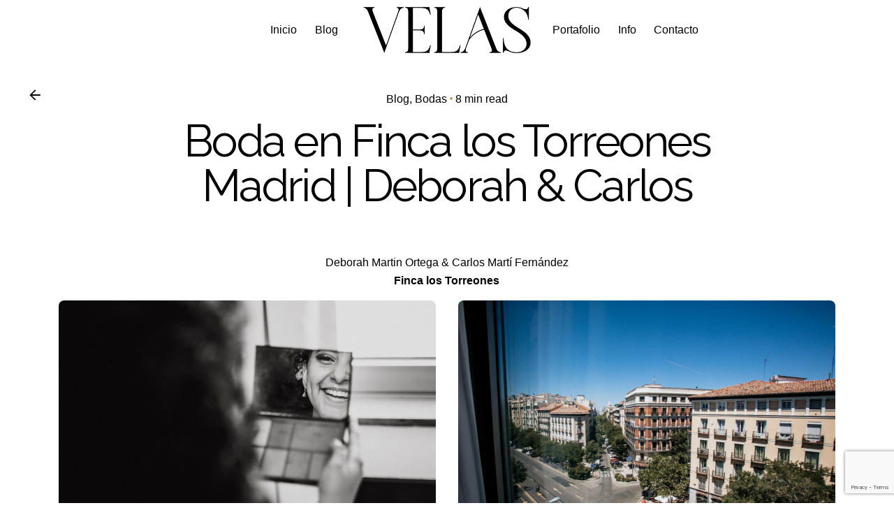

--- FILE ---
content_type: text/html; charset=UTF-8
request_url: https://www.velasstudio.com/es/boda-en-finca-los-torreones-madrid/
body_size: 16607
content:

<!DOCTYPE html>
<html lang="es-ES" prefix="og: https://ogp.me/ns#">
<head>
	<meta charset="UTF-8">
	<meta name="viewport" content="width=device-width, initial-scale=1">

	    <!-- Meta Pixel Code -->
<script>
!function(f,b,e,v,n,t,s)
{if(f.fbq)return;n=f.fbq=function(){n.callMethod?
n.callMethod.apply(n,arguments):n.queue.push(arguments)};
if(!f._fbq)f._fbq=n;n.push=n;n.loaded=!0;n.version='2.0';
n.queue=[];t=b.createElement(e);t.async=!0;
t.src=v;s=b.getElementsByTagName(e)[0];
s.parentNode.insertBefore(t,s)}(window, document,'script',
'https://connect.facebook.net/en_US/fbevents.js');
fbq('init', '2883632395244294');
fbq('track', 'PageView');
</script>
<noscript><img height="1" width="1" style="display:none"
src="https://www.facebook.com/tr?id=2883632395244294&ev=PageView&noscript=1"
/></noscript>
<!-- End Meta Pixel Code -->
	<style>img:is([sizes="auto" i], [sizes^="auto," i]) { contain-intrinsic-size: 3000px 1500px }</style>
	<link rel="alternate" hreflang="es" href="https://www.velasstudio.com/es/boda-en-finca-los-torreones-madrid/" />

<!-- Optimización para motores de búsqueda de Rank Math -  https://rankmath.com/ -->
<title>Boda en Finca los Torreones Madrid | Velas Studio</title>
<meta name="description" content="Boda en Finca los Torreones Madrid Deborah &amp; Carlos | Con todo lo que esta pasando en el mundo, esta fue nuestra primera boda del año!"/>
<meta name="robots" content="follow, index, max-snippet:-1, max-video-preview:-1, max-image-preview:large"/>
<link rel="canonical" href="https://www.velasstudio.com/es/boda-en-finca-los-torreones-madrid/" />
<meta property="og:locale" content="es_ES" />
<meta property="og:type" content="article" />
<meta property="og:title" content="Boda en Finca los Torreones Madrid | Velas Studio" />
<meta property="og:description" content="Boda en Finca los Torreones Madrid Deborah &amp; Carlos | Con todo lo que esta pasando en el mundo, esta fue nuestra primera boda del año!" />
<meta property="og:url" content="https://www.velasstudio.com/es/boda-en-finca-los-torreones-madrid/" />
<meta property="og:site_name" content="Velas Studio | Wedding Photographers" />
<meta property="article:publisher" content="https://www.facebook.com/velasstudio/" />
<meta property="article:section" content="Blog" />
<meta property="og:updated_time" content="2023-09-20T10:38:09+00:00" />
<meta property="og:image" content="https://www.velasstudio.com/wp-content/uploads/2021/02/Boda-Carlos-y-Deborah-finca-los-torreones-Madrid-España40.jpg" />
<meta property="og:image:secure_url" content="https://www.velasstudio.com/wp-content/uploads/2021/02/Boda-Carlos-y-Deborah-finca-los-torreones-Madrid-España40.jpg" />
<meta property="og:image:width" content="1000" />
<meta property="og:image:height" content="1500" />
<meta property="og:image:alt" content="Fotógrafos de boda" />
<meta property="og:image:type" content="image/jpeg" />
<meta property="article:published_time" content="2021-02-15T22:54:21+00:00" />
<meta property="article:modified_time" content="2023-09-20T10:38:09+00:00" />
<meta name="twitter:card" content="summary_large_image" />
<meta name="twitter:title" content="Boda en Finca los Torreones Madrid | Velas Studio" />
<meta name="twitter:description" content="Boda en Finca los Torreones Madrid Deborah &amp; Carlos | Con todo lo que esta pasando en el mundo, esta fue nuestra primera boda del año!" />
<meta name="twitter:image" content="https://www.velasstudio.com/wp-content/uploads/2021/02/Boda-Carlos-y-Deborah-finca-los-torreones-Madrid-España40.jpg" />
<meta name="twitter:label1" content="Escrito por" />
<meta name="twitter:data1" content="Diego Velasquez" />
<meta name="twitter:label2" content="Tiempo de lectura" />
<meta name="twitter:data2" content="5 minutos" />
<script type="application/ld+json" class="rank-math-schema">{"@context":"https://schema.org","@graph":[{"@type":"Place","@id":"https://www.velasstudio.com/es/#place/","address":{"@type":"PostalAddress","streetAddress":"Avenida Alfafar 15","addressLocality":"Valencia","addressRegion":"Benetusser","postalCode":"46910","addressCountry":"Spain"}},{"@type":["ProfessionalService","Organization"],"@id":"https://www.velasstudio.com/es/#organization/","name":"Velas Studio","url":"https://velasstudio.com","sameAs":["https://www.facebook.com/velasstudio/","https://www.youtube.com/channel/UCaRdWoOdclvMpqrrGRMmgIw","https://www.instagram.com/velasstudio/","https://www.pinterest.es/velasstudio/"],"email":"info@velasstudio.com","address":{"@type":"PostalAddress","streetAddress":"Avenida Alfafar 15","addressLocality":"Valencia","addressRegion":"Benetusser","postalCode":"46910","addressCountry":"Spain"},"logo":{"@type":"ImageObject","@id":"https://www.velasstudio.com/es/#logo/","url":"https://velasstudio.com/wp-content/uploads/2023/09/Logo-Velas-2023-112x112-1.jpg","contentUrl":"https://velasstudio.com/wp-content/uploads/2023/09/Logo-Velas-2023-112x112-1.jpg","caption":"Velas Studio | Wedding Photographers","inLanguage":"es","width":"662","height":"662"},"openingHours":["Monday,Tuesday,Wednesday,Thursday,Friday 09:00-17:00","Saturday 09:00-12:00"],"location":{"@id":"https://www.velasstudio.com/es/#place/"},"image":{"@id":"https://www.velasstudio.com/es/#logo/"},"telephone":"+34603151754"},{"@type":"WebSite","@id":"https://www.velasstudio.com/es/#website/","url":"https://www.velasstudio.com/es/","name":"Velas Studio | Wedding Photographers","alternateName":"Velas Studio | Wedding &amp; Portrait Photographers","publisher":{"@id":"https://www.velasstudio.com/es/#organization/"},"inLanguage":"es"},{"@type":"ImageObject","@id":"https://www.velasstudio.com/wp-content/uploads/2021/02/Boda-Carlos-y-Deborah-finca-los-torreones-Madrid-Espan\u0303a40.jpg","url":"https://www.velasstudio.com/wp-content/uploads/2021/02/Boda-Carlos-y-Deborah-finca-los-torreones-Madrid-Espan\u0303a40.jpg","width":"1000","height":"1500","caption":"Fot\u00f3grafos de boda","inLanguage":"es"},{"@type":"BreadcrumbList","@id":"https://www.velasstudio.com/es/boda-en-finca-los-torreones-madrid/#breadcrumb","itemListElement":[{"@type":"ListItem","position":"1","item":{"@id":"https://velasstudio.com","name":"Home"}},{"@type":"ListItem","position":"2","item":{"@id":"https://www.velasstudio.com/es/boda-en-finca-los-torreones-madrid/","name":"Boda en Finca los Torreones Madrid | Deborah &#038; Carlos"}}]},{"@type":"WebPage","@id":"https://www.velasstudio.com/es/boda-en-finca-los-torreones-madrid/#webpage","url":"https://www.velasstudio.com/es/boda-en-finca-los-torreones-madrid/","name":"Boda en Finca los Torreones Madrid | Velas Studio","datePublished":"2021-02-15T22:54:21+00:00","dateModified":"2023-09-20T10:38:09+00:00","isPartOf":{"@id":"https://www.velasstudio.com/es/#website/"},"primaryImageOfPage":{"@id":"https://www.velasstudio.com/wp-content/uploads/2021/02/Boda-Carlos-y-Deborah-finca-los-torreones-Madrid-Espan\u0303a40.jpg"},"inLanguage":"es","breadcrumb":{"@id":"https://www.velasstudio.com/es/boda-en-finca-los-torreones-madrid/#breadcrumb"}},{"@type":"Person","@id":"https://www.velasstudio.com/es/author/velasstudio/","name":"Diego Velasquez","url":"https://www.velasstudio.com/es/author/velasstudio/","image":{"@type":"ImageObject","@id":"https://www.velasstudio.com/wp-content/uploads/2022/07/diego-1x1-color-150x150.jpg","url":"https://www.velasstudio.com/wp-content/uploads/2022/07/diego-1x1-color-150x150.jpg","caption":"Diego Velasquez","inLanguage":"es"},"sameAs":["https://www.instagram.com/diegodevelas/"],"worksFor":{"@id":"https://www.velasstudio.com/es/#organization/"}},{"@type":"BlogPosting","headline":"Boda en Finca los Torreones Madrid | Velas Studio","keywords":"Finca los Torreones,Boda en Finca los Torreones,Boda en Finca los Torreones Madrid","datePublished":"2021-02-15T22:54:21+00:00","dateModified":"2023-09-20T10:38:09+00:00","author":{"@id":"https://www.velasstudio.com/es/author/velasstudio/","name":"Diego Velasquez"},"publisher":{"@id":"https://www.velasstudio.com/es/#organization/"},"description":"Boda en Finca los Torreones Madrid Deborah &amp; Carlos | Con todo lo que esta pasando en el mundo, esta fue nuestra primera boda del a\u00f1o!","name":"Boda en Finca los Torreones Madrid | Velas Studio","@id":"https://www.velasstudio.com/es/boda-en-finca-los-torreones-madrid/#richSnippet","isPartOf":{"@id":"https://www.velasstudio.com/es/boda-en-finca-los-torreones-madrid/#webpage"},"image":{"@id":"https://www.velasstudio.com/wp-content/uploads/2021/02/Boda-Carlos-y-Deborah-finca-los-torreones-Madrid-Espan\u0303a40.jpg"},"inLanguage":"es","mainEntityOfPage":{"@id":"https://www.velasstudio.com/es/boda-en-finca-los-torreones-madrid/#webpage"}}]}</script>
<!-- /Plugin Rank Math WordPress SEO -->

<link rel="alternate" type="application/rss+xml" title="VELAS &raquo; Feed" href="https://www.velasstudio.com/es/feed/" />
<link rel="alternate" type="application/rss+xml" title="VELAS &raquo; Feed de los comentarios" href="https://www.velasstudio.com/es/comments/feed/" />
<script type="text/javascript">
/* <![CDATA[ */
window._wpemojiSettings = {"baseUrl":"https:\/\/s.w.org\/images\/core\/emoji\/16.0.1\/72x72\/","ext":".png","svgUrl":"https:\/\/s.w.org\/images\/core\/emoji\/16.0.1\/svg\/","svgExt":".svg","source":{"concatemoji":"https:\/\/www.velasstudio.com\/wp-includes\/js\/wp-emoji-release.min.js?ver=6.8.3"}};
/*! This file is auto-generated */
!function(s,n){var o,i,e;function c(e){try{var t={supportTests:e,timestamp:(new Date).valueOf()};sessionStorage.setItem(o,JSON.stringify(t))}catch(e){}}function p(e,t,n){e.clearRect(0,0,e.canvas.width,e.canvas.height),e.fillText(t,0,0);var t=new Uint32Array(e.getImageData(0,0,e.canvas.width,e.canvas.height).data),a=(e.clearRect(0,0,e.canvas.width,e.canvas.height),e.fillText(n,0,0),new Uint32Array(e.getImageData(0,0,e.canvas.width,e.canvas.height).data));return t.every(function(e,t){return e===a[t]})}function u(e,t){e.clearRect(0,0,e.canvas.width,e.canvas.height),e.fillText(t,0,0);for(var n=e.getImageData(16,16,1,1),a=0;a<n.data.length;a++)if(0!==n.data[a])return!1;return!0}function f(e,t,n,a){switch(t){case"flag":return n(e,"\ud83c\udff3\ufe0f\u200d\u26a7\ufe0f","\ud83c\udff3\ufe0f\u200b\u26a7\ufe0f")?!1:!n(e,"\ud83c\udde8\ud83c\uddf6","\ud83c\udde8\u200b\ud83c\uddf6")&&!n(e,"\ud83c\udff4\udb40\udc67\udb40\udc62\udb40\udc65\udb40\udc6e\udb40\udc67\udb40\udc7f","\ud83c\udff4\u200b\udb40\udc67\u200b\udb40\udc62\u200b\udb40\udc65\u200b\udb40\udc6e\u200b\udb40\udc67\u200b\udb40\udc7f");case"emoji":return!a(e,"\ud83e\udedf")}return!1}function g(e,t,n,a){var r="undefined"!=typeof WorkerGlobalScope&&self instanceof WorkerGlobalScope?new OffscreenCanvas(300,150):s.createElement("canvas"),o=r.getContext("2d",{willReadFrequently:!0}),i=(o.textBaseline="top",o.font="600 32px Arial",{});return e.forEach(function(e){i[e]=t(o,e,n,a)}),i}function t(e){var t=s.createElement("script");t.src=e,t.defer=!0,s.head.appendChild(t)}"undefined"!=typeof Promise&&(o="wpEmojiSettingsSupports",i=["flag","emoji"],n.supports={everything:!0,everythingExceptFlag:!0},e=new Promise(function(e){s.addEventListener("DOMContentLoaded",e,{once:!0})}),new Promise(function(t){var n=function(){try{var e=JSON.parse(sessionStorage.getItem(o));if("object"==typeof e&&"number"==typeof e.timestamp&&(new Date).valueOf()<e.timestamp+604800&&"object"==typeof e.supportTests)return e.supportTests}catch(e){}return null}();if(!n){if("undefined"!=typeof Worker&&"undefined"!=typeof OffscreenCanvas&&"undefined"!=typeof URL&&URL.createObjectURL&&"undefined"!=typeof Blob)try{var e="postMessage("+g.toString()+"("+[JSON.stringify(i),f.toString(),p.toString(),u.toString()].join(",")+"));",a=new Blob([e],{type:"text/javascript"}),r=new Worker(URL.createObjectURL(a),{name:"wpTestEmojiSupports"});return void(r.onmessage=function(e){c(n=e.data),r.terminate(),t(n)})}catch(e){}c(n=g(i,f,p,u))}t(n)}).then(function(e){for(var t in e)n.supports[t]=e[t],n.supports.everything=n.supports.everything&&n.supports[t],"flag"!==t&&(n.supports.everythingExceptFlag=n.supports.everythingExceptFlag&&n.supports[t]);n.supports.everythingExceptFlag=n.supports.everythingExceptFlag&&!n.supports.flag,n.DOMReady=!1,n.readyCallback=function(){n.DOMReady=!0}}).then(function(){return e}).then(function(){var e;n.supports.everything||(n.readyCallback(),(e=n.source||{}).concatemoji?t(e.concatemoji):e.wpemoji&&e.twemoji&&(t(e.twemoji),t(e.wpemoji)))}))}((window,document),window._wpemojiSettings);
/* ]]> */
</script>
<style id='wp-emoji-styles-inline-css' type='text/css'>

	img.wp-smiley, img.emoji {
		display: inline !important;
		border: none !important;
		box-shadow: none !important;
		height: 1em !important;
		width: 1em !important;
		margin: 0 0.07em !important;
		vertical-align: -0.1em !important;
		background: none !important;
		padding: 0 !important;
	}
</style>
<link rel='stylesheet' id='contact-form-7-css' href='https://www.velasstudio.com/wp-content/plugins/contact-form-7/includes/css/styles.css?ver=6.1.4' type='text/css' media='all' />
<link rel='stylesheet' id='wpml-blocks-css' href='https://www.velasstudio.com/wp-content/plugins/sitepress-multilingual-cms/dist/css/blocks/styles.css?ver=4.6.13' type='text/css' media='all' />
<link rel='stylesheet' id='ppress-frontend-css' href='https://www.velasstudio.com/wp-content/plugins/wp-user-avatar/assets/css/frontend.min.css?ver=4.16.8' type='text/css' media='all' />
<link rel='stylesheet' id='ppress-flatpickr-css' href='https://www.velasstudio.com/wp-content/plugins/wp-user-avatar/assets/flatpickr/flatpickr.min.css?ver=4.16.8' type='text/css' media='all' />
<link rel='stylesheet' id='ppress-select2-css' href='https://www.velasstudio.com/wp-content/plugins/wp-user-avatar/assets/select2/select2.min.css?ver=6.8.3' type='text/css' media='all' />
<link rel='stylesheet' id='wpcf7-redirect-script-frontend-css' href='https://www.velasstudio.com/wp-content/plugins/wpcf7-redirect/build/assets/frontend-script.css?ver=2c532d7e2be36f6af233' type='text/css' media='all' />
<link rel='stylesheet' id='wpml-menu-item-0-css' href='https://www.velasstudio.com/wp-content/plugins/sitepress-multilingual-cms/templates/language-switchers/menu-item/style.min.css?ver=1' type='text/css' media='all' />
<link rel='stylesheet' id='parent-style-css' href='https://www.velasstudio.com/wp-content/themes/ohio/style.css?ver=6.8.3' type='text/css' media='all' />
<link rel='stylesheet' id='ohio-style-css' href='https://www.velasstudio.com/wp-content/themes/ohio-child/style.css?ver=1.0.0' type='text/css' media='all' />
<style id='ohio-style-inline-css' type='text/css'>
 :root{--clb-color-primary:#bd9040;--clb-color-button:#bd9040;--clb-color-preloader-spinner:#ffffff;--clb-color-preloader:#1a1b1f;--clb-title-font-family:'Raleway', sans-serif;--clb-title-font-weight:400;--clb-subtitle-font-family:'Raleway', sans-serif;}.heading .title .highlighted-text{background-image: linear-gradient(rgba(189,144,64,0.5), rgba(189,144,64,0.5));}h1,h2,h3,h4,h5,h6,.titles-typo,.font-titles {color: inherit;}<!-- Global site tag (gtag.js) - Google Analytics --><script async src="https://www.googletagmanager.com/gtag/js?id=UA-59178484-2"></script><script>window.dataLayer = window.dataLayer || [];function gtag(){dataLayer.push(arguments);}gtag('js', new Date());gtag('config', 'UA-59178484-2');</script><head><!-- Hotjar Tracking Code for https://velasstudio.com/ --><script>(function(h,o,t,j,a,r){h.hj=h.hj||function(){(h.hj.q=h.hj.q||[]).push(arguments)};h._hjSettings={hjid:655055,hjsv:6};a=o.getElementsByTagName('head')[0];r=o.createElement('script');r.async=1;r.src=t+h._hjSettings.hjid+j+h._hjSettings.hjsv;a.appendChild(r);})(window,document,'https://static.hotjar.com/c/hotjar-','.js?sv=');</script></head>.site-footer h6,.site-footer .widgets,.site-footer .scroll-top,.site-footer .color-switcher-item.dark,.site-footer .button,.site-footer input,.site-footer-copyright{color:#232226;}.header-wrap.page-container:not(.-full-w){--clb-container-width:1300px;}.header:not(.-sticky){background-color:rgba(255,255,255,0.01);}.menu-optional .button-group .button:not(.page-link):not(.-dm-ignore){--clb-color-button:#604d3c;}.hamburger-nav .menu .mega-menu-item > a{font-weight:400;}@media screen and (max-width: 768px) { .header,.slide-in-overlay{opacity: 0;}}.popup-subscribe .thumbnail{background-color:;background-image:url('https://velasstudio.com/wp-content/uploads/2020/03/Deborah-Carlos-Preboda-Alcalá-de-Henares-Madrid-Engagement-Photos23.jpg');background-size:cover;background-position:center center;background-repeat:no-repeat;}.page-headline::after{background-color:;}.page-headline .title{font-weight:400;}.project:not(.-layout8) .-with-slider .overlay{background-color:1;}.project .video-button:not(.-outlined) .icon-button{background-color:1;} @media screen and (min-width:1181px){} @media screen and (min-width:769px) and (max-width:1180px){} @media screen and (max-width:768px){}
</style>
<link rel='stylesheet' id='icon-pack-fontawesome-css' href='https://www.velasstudio.com/wp-content/themes/ohio/assets/fonts/fa/css/all.css?ver=6.8.3' type='text/css' media='all' />
<link rel='stylesheet' id='js_composer_front-css' href='https://www.velasstudio.com/wp-content/plugins/js_composer/assets/css/js_composer.min.css?ver=8.7.2' type='text/css' media='all' />
<script type="text/javascript" src="https://www.velasstudio.com/wp-includes/js/jquery/jquery.min.js?ver=3.7.1" id="jquery-core-js"></script>
<script type="text/javascript" src="https://www.velasstudio.com/wp-includes/js/jquery/jquery-migrate.min.js?ver=3.4.1" id="jquery-migrate-js"></script>
<script type="text/javascript" src="https://www.velasstudio.com/wp-content/plugins/wp-user-avatar/assets/flatpickr/flatpickr.min.js?ver=4.16.8" id="ppress-flatpickr-js"></script>
<script type="text/javascript" src="https://www.velasstudio.com/wp-content/plugins/wp-user-avatar/assets/select2/select2.min.js?ver=4.16.8" id="ppress-select2-js"></script>
<script></script><link rel="EditURI" type="application/rsd+xml" title="RSD" href="https://www.velasstudio.com/xmlrpc.php?rsd" />
<meta name="generator" content="WordPress 6.8.3" />
<link rel='shortlink' href='https://www.velasstudio.com/es/?p=150889' />
<link rel="alternate" title="oEmbed (JSON)" type="application/json+oembed" href="https://www.velasstudio.com/es/wp-json/oembed/1.0/embed?url=https%3A%2F%2Fwww.velasstudio.com%2Fes%2Fboda-en-finca-los-torreones-madrid%2F" />
<link rel="alternate" title="oEmbed (XML)" type="text/xml+oembed" href="https://www.velasstudio.com/es/wp-json/oembed/1.0/embed?url=https%3A%2F%2Fwww.velasstudio.com%2Fes%2Fboda-en-finca-los-torreones-madrid%2F&#038;format=xml" />
<meta name="generator" content="WPML ver:4.6.13 stt:1,2;" />

		<script>
		(function(h,o,t,j,a,r){
			h.hj=h.hj||function(){(h.hj.q=h.hj.q||[]).push(arguments)};
			h._hjSettings={hjid:655055,hjsv:5};
			a=o.getElementsByTagName('head')[0];
			r=o.createElement('script');r.async=1;
			r.src=t+h._hjSettings.hjid+j+h._hjSettings.hjsv;
			a.appendChild(r);
		})(window,document,'//static.hotjar.com/c/hotjar-','.js?sv=');
		</script>
		<style type="text/css">.recentcomments a{display:inline !important;padding:0 !important;margin:0 !important;}</style><meta name="generator" content="Powered by WPBakery Page Builder - drag and drop page builder for WordPress."/>
<script type="text/javascript" id="google_gtagjs" src="https://www.googletagmanager.com/gtag/js?id=G-9SK8DPQZBN" async="async"></script>
<script type="text/javascript" id="google_gtagjs-inline">
/* <![CDATA[ */
window.dataLayer = window.dataLayer || [];function gtag(){dataLayer.push(arguments);}gtag('js', new Date());gtag('config', 'G-9SK8DPQZBN', {} );
/* ]]> */
</script>
<link rel="icon" href="https://www.velasstudio.com/wp-content/uploads/2023/08/cropped-Logo-Velas-2023-icon-3-32x32.png" sizes="32x32" />
<link rel="icon" href="https://www.velasstudio.com/wp-content/uploads/2023/08/cropped-Logo-Velas-2023-icon-3-192x192.png" sizes="192x192" />
<link rel="apple-touch-icon" href="https://www.velasstudio.com/wp-content/uploads/2023/08/cropped-Logo-Velas-2023-icon-3-180x180.png" />
<meta name="msapplication-TileImage" content="https://www.velasstudio.com/wp-content/uploads/2023/08/cropped-Logo-Velas-2023-icon-3-270x270.png" />
<noscript><style> .wpb_animate_when_almost_visible { opacity: 1; }</style></noscript></head>
<body class="wp-singular post-template-default single single-post postid-150889 single-format-standard wp-embed-responsive wp-theme-ohio wp-child-theme-ohio-child ohio-theme-1.0.0 with-header-4 with-widget-divider with-left-mobile-hamburger with-headline with-sticky-header links-underline icon-buttons-animation wpb-js-composer js-comp-ver-8.7.2 vc_responsive">
			<div id="page" class="site">

		
    <ul class="elements-bar left -unlist dynamic-typo">

                    <li>
</li>
                    <li>
</li>
        
    </ul>

    <ul class="elements-bar right -unlist dynamic-typo">

                    <li>
    <div class="social-bar">
        <ul class="social-bar-holder titles-typo -small-t -unlist icons vc_hidden-md">

            
                    </ul>
    </div>
</li>
                
    </ul>
		

		<a class="skip-link screen-reader-text" href="#main">Skip to content</a>

		
		
		    			

			
<header id="masthead" class="header header-4 header-dynamic-typo extended-menu" data-header-fixed=true data-mobile-header-fixed=true data-fixed-initial-offset=150>
    <div class="header-wrap">
        <div class="header-wrap-inner">
            <div class="top-part page-container">
                <div class="left-part">

                    
                                            <div class="mobile-hamburger -left">
                            
<button class="hamburger-button" data-js="hamburger" aria-label="Hamburger">
    <div class="hamburger icon-button" tabindex="0">
        <i class="icon"></i>
    </div>
    </button>                        </div>
                    
                    
<div class="branding">
	<a class="branding-title titles-typo -undash -unlink" href="https://www.velasstudio.com/es/" rel="home">
		<div class="logo with-mobile">

			
				<img src="https://www.velasstudio.com/wp-content/uploads/2023/07/Logo-Velas-2023-n-e1709997498396.png" class=""  srcset="https://www.velasstudio.com/wp-content/uploads/2023/07/Logo-Velas-2023-n-e1709997498396.png 2x" alt="Viento en las velas">
				
				
					</div>

		
			<div class="logo-mobile">
				<img src="https://www.velasstudio.com/wp-content/uploads/2023/07/Logo-Velas-2023-n-e1709997498396.png" class="" alt="Viento en las velas">

				
			</div>

		
		<div class="logo-sticky">

							
				<img src="https://www.velasstudio.com/wp-content/uploads/2023/07/Logo-Velas-2023-n-e1709997498396.png" class=""  srcset="https://www.velasstudio.com/wp-content/uploads/2023/07/Logo-Velas-2023-n-e1709997498396.png 2x" alt="Viento en las velas">

				
			
		</div>

		
			<div class="logo-sticky-mobile">

				<img src="https://www.velasstudio.com/wp-content/uploads/2023/07/Logo-Velas-2023-n-e1709997498396.png" class="" alt="Viento en las velas">

				
			</div>

		
		<div class="logo-dynamic">
			<span class="dark hidden">
				
					<img src="https://www.velasstudio.com/wp-content/uploads/2023/07/Logo-Velas-2023-n-e1709997498396.png"  srcset="https://www.velasstudio.com/wp-content/uploads/2023/07/Logo-Velas-2023-n-e1709997498396.png 2x" alt="Viento en las velas">

							</span>
			<span class="light hidden">
				
					<img src="https://www.velasstudio.com/wp-content/uploads/2023/07/Logo-Velas-2023-b-e1709997521617.png"  srcset="https://www.velasstudio.com/wp-content/uploads/2023/07/Logo-Velas-2023-b-e1709997521617.png 2x" alt="Viento en las velas">

							</span>
		</div>
	</a>
</div>
                </div>
                
<nav id="site-navigation" class="nav with-highlighted-menu hide-mobile-menu-images hide-mobile-menu-descriptions" data-mobile-menu-second-click-link="1">

    <div class="slide-in-overlay menu-slide-in-overlay">
        <div class="overlay"></div>
        <div class="close-bar">
            <button class="icon-button -overlay-button" data-js="close-popup" aria-label="Close">
                <i class="icon">
    <svg class="default" width="14" height="14" viewBox="0 0 14 14" fill="none" xmlns="http://www.w3.org/2000/svg">
        <path d="M14 1.41L12.59 0L7 5.59L1.41 0L0 1.41L5.59 7L0 12.59L1.41 14L7 8.41L12.59 14L14 12.59L8.41 7L14 1.41Z"></path>
    </svg>
</i>
            </button>

            

        </div>
        <div class="holder">
            <div id="mega-menu-wrap" class="nav-container">

                <ul id="menu-primary" class="menu"><li id="nav-menu-item-224287-696a6545319e2" class="mega-menu-item nav-item menu-item-depth-0 "><a href="https://www.velasstudio.com/es/inicio/" class="menu-link -undash -unlink main-menu-link item-title"><span>Inicio</span></a></li>
<li id="nav-menu-item-224288-696a654531a4e" class="mega-menu-item nav-item menu-item-depth-0 "><a href="https://www.velasstudio.com/es/bodas-reales/" class="menu-link -undash -unlink main-menu-link item-title"><span>Blog</span></a></li>
<li id="nav-menu-item-224296-696a654531a94" class="mega-menu-item nav-item menu-item-depth-0 has-submenu "><a href="#" class="menu-link -undash -unlink main-menu-link item-title"><span>Portafolio</span><div class="has-submenu-icon">
				<i class="icon menu-plus">
					<svg width="14" height="14" viewBox="0 0 14 14" fill="none" xmlns="http://www.w3.org/2000/svg">
						<path d="M14 8H8V14H6V8H0V6H6V0H8V6H14V8Z"/>
					</svg>
				</i></div></a>
<ul class="menu-depth-1 sub-menu">
	<li id="nav-menu-item-224289-696a654531ace" class="mega-menu-item sub-nav-item menu-item-depth-1 "><a href="https://www.velasstudio.com/es/fotografia-de-bodas-espana/" class="menu-link -undash -unlink sub-menu-link "><span>Bodas</span></a></li>
	<li id="nav-menu-item-224290-696a654531b2b" class="mega-menu-item sub-nav-item menu-item-depth-1 "><a href="https://www.velasstudio.com/es/sesion-de-pareja/" class="menu-link -undash -unlink sub-menu-link "><span>Parejas</span></a></li>
	<li id="nav-menu-item-224292-696a654531b67" class="mega-menu-item sub-nav-item menu-item-depth-1 "><a href="https://www.velasstudio.com/es/fotos-de-embarazadas/" class="menu-link -undash -unlink sub-menu-link "><span>Embarazadas</span></a></li>
	<li id="nav-menu-item-224301-696a654531b9a" class="mega-menu-item sub-nav-item menu-item-depth-1 "><a href="https://www.velaspro.com/" class="menu-link -undash -unlink sub-menu-link "><span>Empresas</span></a></li>
	<li id="nav-menu-item-224291-696a654531bcc" class="mega-menu-item sub-nav-item menu-item-depth-1 "><a href="https://www.velasstudio.com/es/fotografia-de-retrato/" class="menu-link -undash -unlink sub-menu-link "><span>Retrato</span></a></li>
</ul>
</li>
<li id="nav-menu-item-224297-696a654531c3e" class="mega-menu-item nav-item menu-item-depth-0 has-submenu "><a href="#" class="menu-link -undash -unlink main-menu-link item-title"><span>Info</span><div class="has-submenu-icon">
				<i class="icon menu-plus">
					<svg width="14" height="14" viewBox="0 0 14 14" fill="none" xmlns="http://www.w3.org/2000/svg">
						<path d="M14 8H8V14H6V8H0V6H6V0H8V6H14V8Z"/>
					</svg>
				</i></div></a>
<ul class="menu-depth-1 sub-menu">
	<li id="nav-menu-item-224293-696a654531c76" class="mega-menu-item sub-nav-item menu-item-depth-1 "><a href="https://www.velasstudio.com/es/testimonios/" class="menu-link -undash -unlink sub-menu-link "><span>Testimonios</span></a></li>
	<li id="nav-menu-item-224298-696a654531ca7" class="mega-menu-item sub-nav-item menu-item-depth-1 "><a href="https://www.velasstudio.com/es/quienes-somos/" class="menu-link -undash -unlink sub-menu-link "><span>Quiénes somos</span></a></li>
	<li id="nav-menu-item-224299-696a654531cd7" class="mega-menu-item sub-nav-item menu-item-depth-1 "><a href="https://www.velasstudio.com/es/faq-reportajes-de-bodas/" class="menu-link -undash -unlink sub-menu-link "><span>FAQ</span></a></li>
</ul>
</li>
<li id="nav-menu-item-224295-696a654531d0e" class="mega-menu-item nav-item menu-item-depth-0 "><a href="https://www.velasstudio.com/es/contacto/" class="menu-link -undash -unlink main-menu-link item-title"><span>Contacto</span></a></li>
</ul>


            </div>
            <div class="copyright">

                <p>Velas Studio © 2025</p><p>All right reserved. International award winning wedding photographers.</p>
            </div>

            
        </div>

        
    <div class="social-bar">
        <ul class="social-bar-holder titles-typo -small-t -unlist icons vc_hidden-md">

            
                    </ul>
    </div>

    </div>
</nav>
                <div class="right-part">
                    

                    
                    
                </div>
            </div>
            <div class="middle-part"></div>
        </div>
    </div>
</header>


		
		
		<div id="content" class="site-content" data-mobile-menu-resolution="768">

			
<div class="single-post-layout -layout1 -with-sharing">

    
<div class="page-headline without-cap subheader_included -center">

	
	    
<a href="" class="back-link dynamic-typo -unlink vc_hidden-md vc_hidden-sm vc_hidden-xs">
	<button class="icon-button" aria-controls="site-navigation" aria-label="Back">
	    <i class="icon">
			<svg class="default" xmlns="http://www.w3.org/2000/svg" height="24" viewBox="0 -960 960 960" width="24"><path d="M314-442.5 533.5-223 480-170 170-480l310-310 53.5 53L314-517.5h476v75H314Z"/></svg>
	    </i>
	</button>
    <span class="caption">
        Back    </span>
</a>
	
			<div class="bg-image"></div>
	
	<div class="holder">
		<div class="page-container">
			<div class="animated-holder">
				<div class="headline-meta">
					<div class="category-holder "><a class="category -unlink"  href="https://www.velasstudio.com/es/blog-es/" rel="category tag"> Blog</a> <a class="category -unlink"  href="https://www.velasstudio.com/es/bodas/" rel="category tag"> Bodas</a></div>
											<span class="post-meta-estimate">8 min read						</span>
					
									</div>

				<h1 class="title">Boda en Finca los Torreones Madrid | Deborah &#038; Carlos</h1>

				
			</div>
		</div>
	</div>
</div>

    <div class="page-container post-page-container top-offset">
        <div class="post-share -sticky-block" >
                    </div>

                
        
        <div class="page-content">
            <div id="primary" class="content-area">
                <main id="main" class="site-main page-offset-bottom">
                    <article id="post-150889" class="post-150889 post type-post status-publish format-standard has-post-thumbnail hentry category-blog-es category-bodas">
		<div class="entry-content">
		<div class="wpb-content-wrapper"><div class="vc_row wpb_row vc_row-fluid"><div class="wpb_column vc_column_container vc_col-sm-2"><div class="vc_column-inner"><div class="wpb_wrapper"></div></div></div><div class="wpb_column vc_column_container vc_col-sm-8"><div class="vc_column-inner"><div class="wpb_wrapper"><div class="ohio-text-sc" id="ohio-custom-696a654536525" >
	<div class="story-view-detail-caption" style="text-align: center;">Deborah Martin Ortega &amp; Carlos Martí Fernández</div>
<div class="story-view-detail-caption" style="text-align: center;"><strong>Finca los Torreones</strong></div>
</div></div></div></div><div class="wpb_column vc_column_container vc_col-sm-2"><div class="vc_column-inner"><div class="wpb_wrapper"></div></div></div></div><div class="vc_row wpb_row vc_row-fluid"><div class="wpb_column vc_column_container vc_col-sm-12"><div class="vc_column-inner"><div class="wpb_wrapper"><div class="ohio-widget clb-gallery" id="ohio-custom-696a654536e69"  data-gallery=ohio-custom-696a654536e64>

	
	<div
		class="vc_row ohio-masonry"
		data-lazy-container="gallery"
		data-masonry-alignment="horizontal"
	>

		
			
		<div class="masonry-block gallery-item card cursor-as-pointer vc_col-lg-6 vc_col-md-6 vc_col-xs-12" data-gallery-item="0" data-lazy-item="" data-lazy-scope="gallery">
			<div class="image-holder cursor-plus" data-cursor-class="cursor-link" >
			    <img decoding="async" class="gimg gallery-archive-image hidden-image" src="https://www.velasstudio.com/wp-content/uploads/2021/02/Boda-Carlos-y-Deborah-finca-los-torreones-Madrid-España01.jpg" alt="novia riendo en el hotel H10 Puerta de Alcalá 4" title="Boda en Finca los Torreones Madrid | Deborah &amp; Carlos 1">

			    
			</div>

			
		</div>

		
			
		<div class="masonry-block gallery-item card cursor-as-pointer vc_col-lg-6 vc_col-md-6 vc_col-xs-12" data-gallery-item="1" data-lazy-item="" data-lazy-scope="gallery">
			<div class="image-holder cursor-plus" data-cursor-class="cursor-link" >
			    <img decoding="async" class="gimg gallery-archive-image hidden-image" src="https://www.velasstudio.com/wp-content/uploads/2021/02/Boda-Carlos-y-Deborah-finca-los-torreones-Madrid-España02.jpg" alt="vista desde el hotel H10 Puerta de Alcalá 4" title="Boda en Finca los Torreones Madrid | Deborah &amp; Carlos 2">

			    
			</div>

			
		</div>

		
			
		<div class="masonry-block gallery-item card cursor-as-pointer vc_col-lg-6 vc_col-md-6 vc_col-xs-12" data-gallery-item="2" data-lazy-item="" data-lazy-scope="gallery">
			<div class="image-holder cursor-plus" data-cursor-class="cursor-link" >
			    <img decoding="async" class="gimg gallery-archive-image hidden-image" src="https://www.velasstudio.com/wp-content/uploads/2021/02/Boda-Carlos-y-Deborah-finca-los-torreones-Madrid-España07.jpg" alt="novia en hotel H10 Puerta de Alcalá 4" title="Boda en Finca los Torreones Madrid | Deborah &amp; Carlos 3">

			    
			</div>

			
		</div>

		
			
		<div class="masonry-block gallery-item card cursor-as-pointer vc_col-lg-6 vc_col-md-6 vc_col-xs-12" data-gallery-item="3" data-lazy-item="" data-lazy-scope="gallery">
			<div class="image-holder cursor-plus" data-cursor-class="cursor-link" >
			    <img decoding="async" class="gimg gallery-archive-image hidden-image" src="https://www.velasstudio.com/wp-content/uploads/2021/02/Boda-Carlos-y-Deborah-finca-los-torreones-Madrid-España08.jpg" alt="novia en hotel H10 Puerta de Alcalá 4" title="Boda en Finca los Torreones Madrid | Deborah &amp; Carlos 4">

			    
			</div>

			
		</div>

		
			
		<div class="masonry-block gallery-item card cursor-as-pointer vc_col-lg-6 vc_col-md-6 vc_col-xs-12" data-gallery-item="4" data-lazy-item="" data-lazy-scope="gallery">
			<div class="image-holder cursor-plus" data-cursor-class="cursor-link" >
			    <img decoding="async" class="gimg gallery-archive-image hidden-image" src="https://www.velasstudio.com/wp-content/uploads/2021/02/Boda-Carlos-y-Deborah-finca-los-torreones-Madrid-España09.jpg" alt="preparativos Boda Carlos y Deborah H10 Puerta de Alcalá 4" title="Boda en Finca los Torreones Madrid | Deborah &amp; Carlos 5">

			    
			</div>

			
		</div>

		
			
		<div class="masonry-block gallery-item card cursor-as-pointer vc_col-lg-6 vc_col-md-6 vc_col-xs-12" data-gallery-item="5" data-lazy-item="" data-lazy-scope="gallery">
			<div class="image-holder cursor-plus" data-cursor-class="cursor-link" >
			    <img decoding="async" class="gimg gallery-archive-image hidden-image" src="https://www.velasstudio.com/wp-content/uploads/2021/02/Boda-Carlos-y-Deborah-finca-los-torreones-Madrid-España10.jpg" alt="Boda Carlos y Deborah Boda Carlos y Deborah H10 Puerta de Alcalá 4" title="Boda en Finca los Torreones Madrid | Deborah &amp; Carlos 6">

			    
			</div>

			
		</div>

		
			
		<div class="masonry-block gallery-item card cursor-as-pointer vc_col-lg-6 vc_col-md-6 vc_col-xs-12" data-gallery-item="6" data-lazy-item="" data-lazy-scope="gallery">
			<div class="image-holder cursor-plus" data-cursor-class="cursor-link" >
			    <img decoding="async" class="gimg gallery-archive-image hidden-image" src="https://www.velasstudio.com/wp-content/uploads/2021/02/Boda-Carlos-y-Deborah-finca-los-torreones-Madrid-España05.jpg" alt="novio en hotel H10 Puerta de Alcalá 4" title="Boda en Finca los Torreones Madrid | Deborah &amp; Carlos 7">

			    
			</div>

			
		</div>

		
			
		<div class="masonry-block gallery-item card cursor-as-pointer vc_col-lg-6 vc_col-md-6 vc_col-xs-12" data-gallery-item="7" data-lazy-item="" data-lazy-scope="gallery">
			<div class="image-holder cursor-plus" data-cursor-class="cursor-link" >
			    <img decoding="async" class="gimg gallery-archive-image hidden-image" src="https://www.velasstudio.com/wp-content/uploads/2021/02/Boda-Carlos-y-Deborah-finca-los-torreones-Madrid-España06.jpg" alt="novio en hotel H10 Puerta de Alcalá 4" title="Boda en Finca los Torreones Madrid | Deborah &amp; Carlos 8">

			    
			</div>

			
		</div>

		
			
		<div class="masonry-block gallery-item card cursor-as-pointer vc_col-lg-6 vc_col-md-6 vc_col-xs-12" data-gallery-item="8" data-lazy-item="" data-lazy-scope="gallery">
			<div class="image-holder cursor-plus" data-cursor-class="cursor-link" >
			    <img decoding="async" class="gimg gallery-archive-image hidden-image" src="https://www.velasstudio.com/wp-content/uploads/2021/02/Boda-Carlos-y-Deborah-finca-los-torreones-Madrid-España11.jpg" alt="novio preparandose" title="Boda en Finca los Torreones Madrid | Deborah &amp; Carlos 9">

			    
			</div>

			
		</div>

		
			
		<div class="masonry-block gallery-item card cursor-as-pointer vc_col-lg-6 vc_col-md-6 vc_col-xs-12" data-gallery-item="9" data-lazy-item="" data-lazy-scope="gallery">
			<div class="image-holder cursor-plus" data-cursor-class="cursor-link" >
			    <img decoding="async" class="gimg gallery-archive-image hidden-image" src="https://www.velasstudio.com/wp-content/uploads/2021/02/Boda-Carlos-y-Deborah-finca-los-torreones-Madrid-España12.jpg" alt="letrero de bodas" title="Boda en Finca los Torreones Madrid | Deborah &amp; Carlos 10">

			    
			</div>

			
		</div>

		
	</div>

	
</div>

</div></div></div></div><div class="vc_row wpb_row vc_row-fluid"><div class="wpb_column vc_column_container vc_col-sm-2"><div class="vc_column-inner"><div class="wpb_wrapper"></div></div></div><div class="wpb_column vc_column_container vc_col-sm-8"><div class="vc_column-inner"><div class="wpb_wrapper"><div class="ohio-widget heading -center" id="ohio-custom-696a6545404ff" >
	
	
	
	<h3 class="title">
				¿Cómo os conocisteis y dónde?					</h3>

	
		
		<div class="subtitle">
			En el grupo de jóvenes de la iglesia, un grupo de amigos que teníamos en común. Nos conocimos y de una amistad pasó a algo más jeje		</div>
	
		
</div><div class="ohio-text-sc" id="ohio-custom-696a654540626" >
	<h3 class="story-view-detail-caption" style="text-align: center;"><strong>Finca:</strong> <a href="https://goo.gl/maps/DZaqDZK4soTaJetv7" target="_blank" rel="noopener nofollow">los Torreones</a></h3>
</div></div></div></div><div class="wpb_column vc_column_container vc_col-sm-2"><div class="vc_column-inner"><div class="wpb_wrapper"></div></div></div></div><div class="vc_row wpb_row vc_row-fluid"><div class="wpb_column vc_column_container vc_col-sm-12"><div class="vc_column-inner"><div class="wpb_wrapper"><div class="ohio-widget clb-gallery" id="ohio-custom-696a654540d82"  data-gallery=ohio-custom-696a654540d7f>

	
	<div
		class="vc_row ohio-masonry"
		data-lazy-container="gallery"
		data-masonry-alignment="horizontal"
	>

		
			
		<div class="masonry-block gallery-item card cursor-as-pointer vc_col-lg-6 vc_col-md-6 vc_col-xs-12" data-gallery-item="0" data-lazy-item="" data-lazy-scope="gallery">
			<div class="image-holder cursor-plus" data-cursor-class="cursor-link" >
			    <img decoding="async" class="gimg gallery-archive-image hidden-image" src="https://www.velasstudio.com/wp-content/uploads/2021/02/Boda-Carlos-y-Deborah-finca-los-torreones-Madrid-España16.jpg" alt="Finca los Torreones" title="Boda en Finca los Torreones Madrid | Deborah &amp; Carlos 11">

			    
			</div>

			
		</div>

		
			
		<div class="masonry-block gallery-item card cursor-as-pointer vc_col-lg-6 vc_col-md-6 vc_col-xs-12" data-gallery-item="1" data-lazy-item="" data-lazy-scope="gallery">
			<div class="image-holder cursor-plus" data-cursor-class="cursor-link" >
			    <img decoding="async" class="gimg gallery-archive-image hidden-image" src="https://www.velasstudio.com/wp-content/uploads/2021/02/Boda-Carlos-y-Deborah-finca-los-torreones-Madrid-España17.jpg" alt="Finca los Torreones" title="Boda en Finca los Torreones Madrid | Deborah &amp; Carlos 12">

			    
			</div>

			
		</div>

		
			
		<div class="masonry-block gallery-item card cursor-as-pointer vc_col-lg-6 vc_col-md-6 vc_col-xs-12" data-gallery-item="2" data-lazy-item="" data-lazy-scope="gallery">
			<div class="image-holder cursor-plus" data-cursor-class="cursor-link" >
			    <img decoding="async" class="gimg gallery-archive-image hidden-image" src="https://www.velasstudio.com/wp-content/uploads/2021/02/Boda-Carlos-y-Deborah-finca-los-torreones-Madrid-España18.jpg" alt="abeja en una boda" title="Boda en Finca los Torreones Madrid | Deborah &amp; Carlos 13">

			    
			</div>

			
		</div>

		
			
		<div class="masonry-block gallery-item card cursor-as-pointer vc_col-lg-6 vc_col-md-6 vc_col-xs-12" data-gallery-item="3" data-lazy-item="" data-lazy-scope="gallery">
			<div class="image-holder cursor-plus" data-cursor-class="cursor-link" >
			    <img decoding="async" class="gimg gallery-archive-image hidden-image" src="https://www.velasstudio.com/wp-content/uploads/2021/02/Boda-Carlos-y-Deborah-finca-los-torreones-Madrid-España19.jpg" alt="Fotógrafo de bodas en España" title="Boda en Finca los Torreones Madrid | Deborah &amp; Carlos 14">

			    
			</div>

			
		</div>

		
			
		<div class="masonry-block gallery-item card cursor-as-pointer vc_col-lg-6 vc_col-md-6 vc_col-xs-12" data-gallery-item="4" data-lazy-item="" data-lazy-scope="gallery">
			<div class="image-holder cursor-plus" data-cursor-class="cursor-link" >
			    <img decoding="async" class="gimg gallery-archive-image hidden-image" src="https://www.velasstudio.com/wp-content/uploads/2021/02/Boda-Carlos-y-Deborah-finca-los-torreones-Madrid-España20.jpg" alt="Boda Carlos y Deborah finca los torreones Madrid" title="Boda en Finca los Torreones Madrid | Deborah &amp; Carlos 15">

			    
			</div>

			
		</div>

		
			
		<div class="masonry-block gallery-item card cursor-as-pointer vc_col-lg-6 vc_col-md-6 vc_col-xs-12" data-gallery-item="5" data-lazy-item="" data-lazy-scope="gallery">
			<div class="image-holder cursor-plus" data-cursor-class="cursor-link" >
			    <img decoding="async" class="gimg gallery-archive-image hidden-image" src="https://www.velasstudio.com/wp-content/uploads/2021/02/Boda-Carlos-y-Deborah-finca-los-torreones-Madrid-España21.jpg" alt="Boda Carlos y Deborah finca los torreones Madrid" title="Boda en Finca los Torreones Madrid | Deborah &amp; Carlos 16">

			    
			</div>

			
		</div>

		
			
		<div class="masonry-block gallery-item card cursor-as-pointer vc_col-lg-6 vc_col-md-6 vc_col-xs-12" data-gallery-item="6" data-lazy-item="" data-lazy-scope="gallery">
			<div class="image-holder cursor-plus" data-cursor-class="cursor-link" >
			    <img decoding="async" class="gimg gallery-archive-image hidden-image" src="https://www.velasstudio.com/wp-content/uploads/2021/02/Boda-Carlos-y-Deborah-finca-los-torreones-Madrid-España22.jpg" alt="first look Madrid" title="Boda en Finca los Torreones Madrid | Deborah &amp; Carlos 17">

			    
			</div>

			
		</div>

		
	</div>

	
</div>

</div></div></div></div><div class="vc_row wpb_row vc_row-fluid"><div class="wpb_column vc_column_container vc_col-sm-2"><div class="vc_column-inner"><div class="wpb_wrapper"></div></div></div><div class="wpb_column vc_column_container vc_col-sm-8"><div class="vc_column-inner"><div class="wpb_wrapper"><div class="ohio-widget heading -center" id="ohio-custom-696a654548601" >
	
	
	
	<h3 class="title">
				Pedida de mano: cómo fue y dónde.					</h3>

	
		
		<div class="subtitle">
			Carlos junto con unos amigos que son fotógrafos engañaron a Deborah para que pensara que iban de excursión a la montaña, en el Escorial. ¡¡Todo era parte de un plan para pedirla matrimonio, en medio del Bosque de La Herrería!! 		</div>
	
		
</div></div></div></div><div class="wpb_column vc_column_container vc_col-sm-2"><div class="vc_column-inner"><div class="wpb_wrapper"></div></div></div></div><div class="vc_row wpb_row vc_row-fluid"><div class="wpb_column vc_column_container vc_col-sm-12"><div class="vc_column-inner"><div class="wpb_wrapper"><div class="ohio-widget clb-gallery" id="ohio-custom-696a65454958c"  data-gallery=ohio-custom-696a654549584>

	
	<div
		class="vc_row ohio-masonry"
		data-lazy-container="gallery"
		data-masonry-alignment="horizontal"
	>

		
			
		<div class="masonry-block gallery-item card cursor-as-pointer vc_col-lg-6 vc_col-md-6 vc_col-xs-12" data-gallery-item="0" data-lazy-item="" data-lazy-scope="gallery">
			<div class="image-holder cursor-plus" data-cursor-class="cursor-link" >
			    <img decoding="async" class="gimg gallery-archive-image hidden-image" src="https://www.velasstudio.com/wp-content/uploads/2021/02/Boda-Carlos-y-Deborah-finca-los-torreones-Madrid-España23.jpg" alt="novio viendo a la novia" title="Boda en Finca los Torreones Madrid | Deborah &amp; Carlos 18">

			    
			</div>

			
		</div>

		
			
		<div class="masonry-block gallery-item card cursor-as-pointer vc_col-lg-6 vc_col-md-6 vc_col-xs-12" data-gallery-item="1" data-lazy-item="" data-lazy-scope="gallery">
			<div class="image-holder cursor-plus" data-cursor-class="cursor-link" >
			    <img decoding="async" class="gimg gallery-archive-image hidden-image" src="https://www.velasstudio.com/wp-content/uploads/2021/02/Boda-Carlos-y-Deborah-finca-los-torreones-Madrid-España24.jpg" alt="entrada de la enovia en Boda Carlos y Deborah finca los torreones Madrid" title="Boda en Finca los Torreones Madrid | Deborah &amp; Carlos 19">

			    
			</div>

			
		</div>

		
			
		<div class="masonry-block gallery-item card cursor-as-pointer vc_col-lg-6 vc_col-md-6 vc_col-xs-12" data-gallery-item="2" data-lazy-item="" data-lazy-scope="gallery">
			<div class="image-holder cursor-plus" data-cursor-class="cursor-link" >
			    <img decoding="async" class="gimg gallery-archive-image hidden-image" src="https://www.velasstudio.com/wp-content/uploads/2021/02/Boda-Carlos-y-Deborah-finca-los-torreones-Madrid-España25.jpg" alt="novia cantando en la entrada" title="Boda en Finca los Torreones Madrid | Deborah &amp; Carlos 20">

			    
			</div>

			
		</div>

		
			
		<div class="masonry-block gallery-item card cursor-as-pointer vc_col-lg-6 vc_col-md-6 vc_col-xs-12" data-gallery-item="3" data-lazy-item="" data-lazy-scope="gallery">
			<div class="image-holder cursor-plus" data-cursor-class="cursor-link" >
			    <img decoding="async" class="gimg gallery-archive-image hidden-image" src="https://www.velasstudio.com/wp-content/uploads/2021/02/Boda-Carlos-y-Deborah-finca-los-torreones-Madrid-España26.jpg" alt="entrada de la novia" title="Boda en Finca los Torreones Madrid | Deborah &amp; Carlos 21">

			    
			</div>

			
		</div>

		
			
		<div class="masonry-block gallery-item card cursor-as-pointer vc_col-lg-6 vc_col-md-6 vc_col-xs-12" data-gallery-item="4" data-lazy-item="" data-lazy-scope="gallery">
			<div class="image-holder cursor-plus" data-cursor-class="cursor-link" >
			    <img decoding="async" class="gimg gallery-archive-image hidden-image" src="https://www.velasstudio.com/wp-content/uploads/2021/02/Boda-Carlos-y-Deborah-finca-los-torreones-Madrid-España27.jpg" alt="Boda Carlos y Deborah finca los torreones Madrid" title="Boda en Finca los Torreones Madrid | Deborah &amp; Carlos 22">

			    
			</div>

			
		</div>

		
			
		<div class="masonry-block gallery-item card cursor-as-pointer vc_col-lg-6 vc_col-md-6 vc_col-xs-12" data-gallery-item="5" data-lazy-item="" data-lazy-scope="gallery">
			<div class="image-holder cursor-plus" data-cursor-class="cursor-link" >
			    <img decoding="async" class="gimg gallery-archive-image hidden-image" src="https://www.velasstudio.com/wp-content/uploads/2021/02/Boda-Carlos-y-Deborah-finca-los-torreones-Madrid-España28.jpg" alt="Fotógrafo de bodas en España" title="Boda en Finca los Torreones Madrid | Deborah &amp; Carlos 23">

			    
			</div>

			
		</div>

		
			
		<div class="masonry-block gallery-item card cursor-as-pointer vc_col-lg-6 vc_col-md-6 vc_col-xs-12" data-gallery-item="6" data-lazy-item="" data-lazy-scope="gallery">
			<div class="image-holder cursor-plus" data-cursor-class="cursor-link" >
			    <img decoding="async" class="gimg gallery-archive-image hidden-image" src="https://www.velasstudio.com/wp-content/uploads/2021/02/Boda-Carlos-y-Deborah-finca-los-torreones-Madrid-España30.jpg" alt="novio viendo a la novia en la boda" title="Boda en Finca los Torreones Madrid | Deborah &amp; Carlos 24">

			    
			</div>

			
		</div>

		
			
		<div class="masonry-block gallery-item card cursor-as-pointer vc_col-lg-6 vc_col-md-6 vc_col-xs-12" data-gallery-item="7" data-lazy-item="" data-lazy-scope="gallery">
			<div class="image-holder cursor-plus" data-cursor-class="cursor-link" >
			    <img decoding="async" class="gimg gallery-archive-image hidden-image" src="https://www.velasstudio.com/wp-content/uploads/2021/02/Boda-Carlos-y-Deborah-finca-los-torreones-Madrid-España31.jpg" alt="Boda Carlos y Deborah finca los torreones Madrid" title="Boda en Finca los Torreones Madrid | Deborah &amp; Carlos 25">

			    
			</div>

			
		</div>

		
			
		<div class="masonry-block gallery-item card cursor-as-pointer vc_col-lg-6 vc_col-md-6 vc_col-xs-12" data-gallery-item="8" data-lazy-item="" data-lazy-scope="gallery">
			<div class="image-holder cursor-plus" data-cursor-class="cursor-link" >
			    <img decoding="async" class="gimg gallery-archive-image hidden-image" src="https://www.velasstudio.com/wp-content/uploads/2021/02/Boda-Carlos-y-Deborah-finca-los-torreones-Madrid-España32.jpg" alt="el beso en una boda" title="Boda en Finca los Torreones Madrid | Deborah &amp; Carlos 26">

			    
			</div>

			
		</div>

		
			
		<div class="masonry-block gallery-item card cursor-as-pointer vc_col-lg-6 vc_col-md-6 vc_col-xs-12" data-gallery-item="9" data-lazy-item="" data-lazy-scope="gallery">
			<div class="image-holder cursor-plus" data-cursor-class="cursor-link" >
			    <img decoding="async" class="gimg gallery-archive-image hidden-image" src="https://www.velasstudio.com/wp-content/uploads/2021/02/Boda-Carlos-y-Deborah-finca-los-torreones-Madrid-España33.jpg" alt="Boda Carlos y Deborah finca los torreones Madrid" title="Boda en Finca los Torreones Madrid | Deborah &amp; Carlos 27">

			    
			</div>

			
		</div>

		
	</div>

	
</div>

</div></div></div></div><div class="vc_row wpb_row vc_row-fluid"><div class="wpb_column vc_column_container vc_col-sm-2"><div class="vc_column-inner"><div class="wpb_wrapper"></div></div></div><div class="wpb_column vc_column_container vc_col-sm-8"><div class="vc_column-inner"><div class="wpb_wrapper"><div class="ohio-widget heading -center" id="ohio-custom-696a6545594f0" >
	
	
	
	<h3 class="title">
				¿Qué impresión habéis tenido al recibir las fotografías/vídeo de tu boda?					</h3>

	
		
		<div class="subtitle">
			Muy buena, superó todas nuestras expectativas, capturasteis muy bien nuestro día y se veía un trabajo muy profesional. 		</div>
	
		
</div></div></div></div><div class="wpb_column vc_column_container vc_col-sm-2"><div class="vc_column-inner"><div class="wpb_wrapper"></div></div></div></div><div class="vc_row wpb_row vc_row-fluid"><div class="wpb_column vc_column_container vc_col-sm-12"><div class="vc_column-inner"><div class="wpb_wrapper"><div class="ohio-widget clb-gallery" id="ohio-custom-696a65455a2e7"  data-gallery=ohio-custom-696a65455a2e5>

	
	<div
		class="vc_row ohio-masonry"
		data-lazy-container="gallery"
		data-masonry-alignment="horizontal"
	>

		
			
		<div class="masonry-block gallery-item card cursor-as-pointer vc_col-lg-6 vc_col-md-6 vc_col-xs-12" data-gallery-item="0" data-lazy-item="" data-lazy-scope="gallery">
			<div class="image-holder cursor-plus" data-cursor-class="cursor-link" >
			    <img decoding="async" class="gimg gallery-archive-image hidden-image" src="https://www.velasstudio.com/wp-content/uploads/2021/02/Boda-Carlos-y-Deborah-finca-los-torreones-Madrid-España34.jpg" alt="Boda Carlos y Deborah finca los torreones Madrid" title="Boda en Finca los Torreones Madrid | Deborah &amp; Carlos 28">

			    
			</div>

			
		</div>

		
			
		<div class="masonry-block gallery-item card cursor-as-pointer vc_col-lg-6 vc_col-md-6 vc_col-xs-12" data-gallery-item="1" data-lazy-item="" data-lazy-scope="gallery">
			<div class="image-holder cursor-plus" data-cursor-class="cursor-link" >
			    <img decoding="async" class="gimg gallery-archive-image hidden-image" src="https://www.velasstudio.com/wp-content/uploads/2021/02/Boda-Carlos-y-Deborah-finca-los-torreones-Madrid-España35-1.jpg" alt="fotógrafos de boda" title="Boda en Finca los Torreones Madrid | Deborah &amp; Carlos 29">

			    
			</div>

			
		</div>

		
			
		<div class="masonry-block gallery-item card cursor-as-pointer vc_col-lg-6 vc_col-md-6 vc_col-xs-12" data-gallery-item="2" data-lazy-item="" data-lazy-scope="gallery">
			<div class="image-holder cursor-plus" data-cursor-class="cursor-link" >
			    <img decoding="async" class="gimg gallery-archive-image hidden-image" src="https://www.velasstudio.com/wp-content/uploads/2021/02/Boda-Carlos-y-Deborah-finca-los-torreones-Madrid-España36.jpg" alt="Boda Carlos y Deborah finca los torreones Madrid" title="Boda en Finca los Torreones Madrid | Deborah &amp; Carlos 30">

			    
			</div>

			
		</div>

		
			
		<div class="masonry-block gallery-item card cursor-as-pointer vc_col-lg-6 vc_col-md-6 vc_col-xs-12" data-gallery-item="3" data-lazy-item="" data-lazy-scope="gallery">
			<div class="image-holder cursor-plus" data-cursor-class="cursor-link" >
			    <img decoding="async" class="gimg gallery-archive-image hidden-image" src="https://www.velasstudio.com/wp-content/uploads/2021/02/Boda-Carlos-y-Deborah-finca-los-torreones-Madrid-España37.jpg" alt="Boda Carlos y Deborah finca los torreones Madrid" title="Boda en Finca los Torreones Madrid | Deborah &amp; Carlos 31">

			    
			</div>

			
		</div>

		
			
		<div class="masonry-block gallery-item card cursor-as-pointer vc_col-lg-6 vc_col-md-6 vc_col-xs-12" data-gallery-item="4" data-lazy-item="" data-lazy-scope="gallery">
			<div class="image-holder cursor-plus" data-cursor-class="cursor-link" >
			    <img decoding="async" class="gimg gallery-archive-image hidden-image" src="https://www.velasstudio.com/wp-content/uploads/2021/02/Boda-Carlos-y-Deborah-finca-los-torreones-Madrid-España38.jpg" alt="Boda Carlos y Deborah finca los torreones Madrid" title="Boda en Finca los Torreones Madrid | Deborah &amp; Carlos 32">

			    
			</div>

			
		</div>

		
			
		<div class="masonry-block gallery-item card cursor-as-pointer vc_col-lg-6 vc_col-md-6 vc_col-xs-12" data-gallery-item="5" data-lazy-item="" data-lazy-scope="gallery">
			<div class="image-holder cursor-plus" data-cursor-class="cursor-link" >
			    <img decoding="async" class="gimg gallery-archive-image hidden-image" src="https://www.velasstudio.com/wp-content/uploads/2021/02/Boda-Carlos-y-Deborah-finca-los-torreones-Madrid-España39.jpg" alt="novia con vestido Grace Loves Lace" title="Boda en Finca los Torreones Madrid | Deborah &amp; Carlos 33">

			    
			</div>

			
		</div>

		
			
		<div class="masonry-block gallery-item card cursor-as-pointer vc_col-lg-6 vc_col-md-6 vc_col-xs-12" data-gallery-item="6" data-lazy-item="" data-lazy-scope="gallery">
			<div class="image-holder cursor-plus" data-cursor-class="cursor-link" >
			    <img decoding="async" class="gimg gallery-archive-image hidden-image" src="https://www.velasstudio.com/wp-content/uploads/2021/02/Boda-Carlos-y-Deborah-finca-los-torreones-Madrid-España40.jpg" alt="Fotógrafos de boda" title="Boda en Finca los Torreones Madrid | Deborah &amp; Carlos 34">

			    
			</div>

			
		</div>

		
	</div>

	
</div>

</div></div></div></div><div class="vc_row wpb_row vc_row-fluid"><div class="wpb_column vc_column_container vc_col-sm-2"><div class="vc_column-inner"><div class="wpb_wrapper"></div></div></div><div class="wpb_column vc_column_container vc_col-sm-8"><div class="vc_column-inner"><div class="wpb_wrapper"><div class="ohio-widget heading -center" id="ohio-custom-696a654566ee6" >
	
	
	
	<h3 class="title">
				Decoración floral: quién se encargó de ella y en qué consistía.					</h3>

	
		
		<div class="subtitle">
			De Blanco y Menta. Consistía en una decoración estilo boho, con un arco de madera decorado y un photocall con letras luminosas.		</div>
	
		
</div></div></div></div><div class="wpb_column vc_column_container vc_col-sm-2"><div class="vc_column-inner"><div class="wpb_wrapper"></div></div></div></div><div class="vc_row wpb_row vc_row-fluid"><div class="wpb_column vc_column_container vc_col-sm-12"><div class="vc_column-inner"><div class="wpb_wrapper"><div class="ohio-widget clb-gallery" id="ohio-custom-696a6545676fa"  data-gallery=ohio-custom-696a6545676f7>

	
	<div
		class="vc_row ohio-masonry"
		data-lazy-container="gallery"
		data-masonry-alignment="horizontal"
	>

		
			
		<div class="masonry-block gallery-item card cursor-as-pointer vc_col-lg-6 vc_col-md-6 vc_col-xs-12" data-gallery-item="0" data-lazy-item="" data-lazy-scope="gallery">
			<div class="image-holder cursor-plus" data-cursor-class="cursor-link" >
			    <img decoding="async" class="gimg gallery-archive-image hidden-image" src="https://www.velasstudio.com/wp-content/uploads/2021/02/Boda-Carlos-y-Deborah-finca-los-torreones-Madrid-España41.jpg" alt="better together kiss Fotógrafo de bodas en Madrid España" title="Boda en Finca los Torreones Madrid | Deborah &amp; Carlos 35">

			    
			</div>

			
		</div>

		
			
		<div class="masonry-block gallery-item card cursor-as-pointer vc_col-lg-6 vc_col-md-6 vc_col-xs-12" data-gallery-item="1" data-lazy-item="" data-lazy-scope="gallery">
			<div class="image-holder cursor-plus" data-cursor-class="cursor-link" >
			    <img decoding="async" class="gimg gallery-archive-image hidden-image" src="https://www.velasstudio.com/wp-content/uploads/2021/02/Boda-Carlos-y-Deborah-finca-los-torreones-Madrid-España42.jpg" alt="bodas covid Fotógrafo de bodas en Madrid España" title="Boda en Finca los Torreones Madrid | Deborah &amp; Carlos 36">

			    
			</div>

			
		</div>

		
			
		<div class="masonry-block gallery-item card cursor-as-pointer vc_col-lg-6 vc_col-md-6 vc_col-xs-12" data-gallery-item="2" data-lazy-item="" data-lazy-scope="gallery">
			<div class="image-holder cursor-plus" data-cursor-class="cursor-link" >
			    <img decoding="async" class="gimg gallery-archive-image hidden-image" src="https://www.velasstudio.com/wp-content/uploads/2021/02/Boda-Carlos-y-Deborah-finca-los-torreones-Madrid-España44.jpg" alt="Boda Carlos y Deborah finca los torreones Madrid" title="Boda en Finca los Torreones Madrid | Deborah &amp; Carlos 37">

			    
			</div>

			
		</div>

		
			
		<div class="masonry-block gallery-item card cursor-as-pointer vc_col-lg-6 vc_col-md-6 vc_col-xs-12" data-gallery-item="3" data-lazy-item="" data-lazy-scope="gallery">
			<div class="image-holder cursor-plus" data-cursor-class="cursor-link" >
			    <img decoding="async" class="gimg gallery-archive-image hidden-image" src="https://www.velasstudio.com/wp-content/uploads/2021/02/Boda-Carlos-y-Deborah-finca-los-torreones-Madrid-España45.jpg" alt="Boda Carlos y Deborah finca los torreones Madrid" title="Boda en Finca los Torreones Madrid | Deborah &amp; Carlos 38">

			    
			</div>

			
		</div>

		
			
		<div class="masonry-block gallery-item card cursor-as-pointer vc_col-lg-6 vc_col-md-6 vc_col-xs-12" data-gallery-item="4" data-lazy-item="" data-lazy-scope="gallery">
			<div class="image-holder cursor-plus" data-cursor-class="cursor-link" >
			    <img decoding="async" class="gimg gallery-archive-image hidden-image" src="https://www.velasstudio.com/wp-content/uploads/2021/02/Boda-Carlos-y-Deborah-finca-los-torreones-Madrid-España46.jpg" alt="Boda Carlos y Deborah finca los torreones Madrid" title="Boda en Finca los Torreones Madrid | Deborah &amp; Carlos 39">

			    
			</div>

			
		</div>

		
			
		<div class="masonry-block gallery-item card cursor-as-pointer vc_col-lg-6 vc_col-md-6 vc_col-xs-12" data-gallery-item="5" data-lazy-item="" data-lazy-scope="gallery">
			<div class="image-holder cursor-plus" data-cursor-class="cursor-link" >
			    <img decoding="async" class="gimg gallery-archive-image hidden-image" src="https://www.velasstudio.com/wp-content/uploads/2021/02/Boda-Carlos-y-Deborah-finca-los-torreones-Madrid-España43.jpg" alt="amigos bebiendo en una boda" title="Boda en Finca los Torreones Madrid | Deborah &amp; Carlos 40">

			    
			</div>

			
		</div>

		
			
		<div class="masonry-block gallery-item card cursor-as-pointer vc_col-lg-6 vc_col-md-6 vc_col-xs-12" data-gallery-item="6" data-lazy-item="" data-lazy-scope="gallery">
			<div class="image-holder cursor-plus" data-cursor-class="cursor-link" >
			    <img decoding="async" class="gimg gallery-archive-image hidden-image" src="https://www.velasstudio.com/wp-content/uploads/2021/02/Boda-Carlos-y-Deborah-finca-los-torreones-Madrid-España51.jpg" alt="Boda Carlos y Deborah finca los torreones" title="Boda en Finca los Torreones Madrid | Deborah &amp; Carlos 41">

			    
			</div>

			
		</div>

		
			
		<div class="masonry-block gallery-item card cursor-as-pointer vc_col-lg-6 vc_col-md-6 vc_col-xs-12" data-gallery-item="7" data-lazy-item="" data-lazy-scope="gallery">
			<div class="image-holder cursor-plus" data-cursor-class="cursor-link" >
			    <img decoding="async" class="gimg gallery-archive-image hidden-image" src="https://www.velasstudio.com/wp-content/uploads/2021/02/Boda-Carlos-y-Deborah-finca-los-torreones-Madrid-España50.jpg" alt="Boda Carlos y Deborah finca los torreones" title="Boda en Finca los Torreones Madrid | Deborah &amp; Carlos 42">

			    
			</div>

			
		</div>

		
			
		<div class="masonry-block gallery-item card cursor-as-pointer vc_col-lg-6 vc_col-md-6 vc_col-xs-12" data-gallery-item="8" data-lazy-item="" data-lazy-scope="gallery">
			<div class="image-holder cursor-plus" data-cursor-class="cursor-link" >
			    <img decoding="async" class="gimg gallery-archive-image hidden-image" src="https://www.velasstudio.com/wp-content/uploads/2021/02/Boda-Carlos-y-Deborah-finca-los-torreones-Madrid-España47.jpg" alt="Better together sign" title="Boda en Finca los Torreones Madrid | Deborah &amp; Carlos 43">

			    
			</div>

			
		</div>

		
			
		<div class="masonry-block gallery-item card cursor-as-pointer vc_col-lg-6 vc_col-md-6 vc_col-xs-12" data-gallery-item="9" data-lazy-item="" data-lazy-scope="gallery">
			<div class="image-holder cursor-plus" data-cursor-class="cursor-link" >
			    <img decoding="async" class="gimg gallery-archive-image hidden-image" src="https://www.velasstudio.com/wp-content/uploads/2021/02/Boda-Carlos-y-Deborah-finca-los-torreones-Madrid-España48.jpg" alt="Boda Carlos y Deborah finca los torreones" title="Boda en Finca los Torreones Madrid | Deborah &amp; Carlos 44">

			    
			</div>

			
		</div>

		
	</div>

	
</div>


	<div  class="wpb_single_image wpb_content_element vc_align_center wpb_content_element">
		
		<figure class="wpb_wrapper vc_figure">
			<div class="vc_single_image-wrapper vc_box_shadow_3d  vc_box_border_grey"><img fetchpriority="high" decoding="async" width="640" height="427" src="https://www.velasstudio.com/wp-content/uploads/2021/02/Boda-Carlos-y-Deborah-finca-los-torreones-Madrid-España49-1024x683.jpg" class="vc_single_image-img attachment-large" alt="Fotógrafo de bodas en Madrid España" title="Boda Carlos y Deborah finca los torreones Madrid España49" srcset="https://www.velasstudio.com/wp-content/uploads/2021/02/Boda-Carlos-y-Deborah-finca-los-torreones-Madrid-España49-1024x683.jpg 1024w, https://www.velasstudio.com/wp-content/uploads/2021/02/Boda-Carlos-y-Deborah-finca-los-torreones-Madrid-España49-300x200.jpg 300w, https://www.velasstudio.com/wp-content/uploads/2021/02/Boda-Carlos-y-Deborah-finca-los-torreones-Madrid-España49-768x512.jpg 768w, https://www.velasstudio.com/wp-content/uploads/2021/02/Boda-Carlos-y-Deborah-finca-los-torreones-Madrid-España49.jpg 1500w" sizes="(max-width: 640px) 100vw, 640px" /></div>
		</figure>
	</div>
<div class="vc_empty_space"   style="height: 32px"><span class="vc_empty_space_inner"></span></div></div></div></div></div><div class="vc_row wpb_row vc_row-fluid"><div class="wpb_column vc_column_container vc_col-sm-4"><div class="vc_column-inner"><div class="wpb_wrapper"><div class="ohio-widget heading -center" id="ohio-custom-696a6545791f9" >
	
	
	
	<h3 class="title">
				¿Cuál fue tu parte preferida de planear tu boda?					</h3>

	
		
		<div class="subtitle">
			Creo que fue poder personalizar cada pequeño detalle 		</div>
	
		
</div></div></div></div><div class="wpb_column vc_column_container vc_col-sm-4"><div class="vc_column-inner"><div class="wpb_wrapper"><div class="ohio-widget heading -center" id="ohio-custom-696a654579c1a" >
	
	
	
	<h3 class="title">
				¿Cuál fue tu parte preferida del día de tu boda y por qué?					</h3>

	
		
		<div class="subtitle">
			Cuando por fin nos pudimos ver en el altar.		</div>
	
		
</div></div></div></div><div class="wpb_column vc_column_container vc_col-sm-4"><div class="vc_column-inner"><div class="wpb_wrapper"><div class="ohio-widget heading -center" id="ohio-custom-696a65457a590" >
	
	
	
	<h3 class="title">
				¿Cómo resumirías tu boda en una frase?					</h3>

	
		
		<div class="subtitle">
			Simplemente, "MUUUUCHO mejor de lo que soñábamos"		</div>
	
		
</div></div></div></div></div><div class="vc_row wpb_row vc_row-fluid"><div class="wpb_column vc_column_container vc_col-sm-2"><div class="vc_column-inner"><div class="wpb_wrapper"></div></div></div><div class="wpb_column vc_column_container vc_col-sm-8"><div class="vc_column-inner"><div class="wpb_wrapper"><div class="ohio-widget heading -center" id="ohio-custom-696a65457b647" >
	
	
	
	<h3 class="title">
				Las Barrancas de Burujón Toledo					</h3>

	
		
		<div class="subtitle">
			Lugas de las fotos post boda		</div>
	
		
</div></div></div></div><div class="wpb_column vc_column_container vc_col-sm-2"><div class="vc_column-inner"><div class="wpb_wrapper"></div></div></div></div><div class="vc_row wpb_row vc_row-fluid"><div class="wpb_column vc_column_container vc_col-sm-12"><div class="vc_column-inner"><div class="wpb_wrapper"><div class="ohio-widget clb-gallery" id="ohio-custom-696a65457cd1a"  data-gallery=ohio-custom-696a65457cd16>

	
	<div
		class="vc_row ohio-masonry"
		data-lazy-container="gallery"
		data-masonry-alignment="horizontal"
	>

		
			
		<div class="masonry-block gallery-item card cursor-as-pointer vc_col-lg-6 vc_col-md-6 vc_col-xs-12" data-gallery-item="0" data-lazy-item="" data-lazy-scope="gallery">
			<div class="image-holder cursor-plus" data-cursor-class="cursor-link" >
			    <img decoding="async" class="gimg gallery-archive-image hidden-image" src="https://www.velasstudio.com/wp-content/uploads/2021/02/fotos-post-boda-Carlos-y-deborah-en-las-Barrancas-de-Burujón56.jpg" alt="sesión post boda en las barrancas de burujón toledo" title="Boda en Finca los Torreones Madrid | Deborah &amp; Carlos 45">

			    
			</div>

			
		</div>

		
			
		<div class="masonry-block gallery-item card cursor-as-pointer vc_col-lg-6 vc_col-md-6 vc_col-xs-12" data-gallery-item="1" data-lazy-item="" data-lazy-scope="gallery">
			<div class="image-holder cursor-plus" data-cursor-class="cursor-link" >
			    <img decoding="async" class="gimg gallery-archive-image hidden-image" src="https://www.velasstudio.com/wp-content/uploads/2021/02/fotos-post-boda-Carlos-y-deborah-en-las-Barrancas-de-Burujón55.jpg" alt="sesión post boda en las barrancas de burujón toledo" title="Boda en Finca los Torreones Madrid | Deborah &amp; Carlos 46">

			    
			</div>

			
		</div>

		
			
		<div class="masonry-block gallery-item card cursor-as-pointer vc_col-lg-6 vc_col-md-6 vc_col-xs-12" data-gallery-item="2" data-lazy-item="" data-lazy-scope="gallery">
			<div class="image-holder cursor-plus" data-cursor-class="cursor-link" >
			    <img decoding="async" class="gimg gallery-archive-image hidden-image" src="https://www.velasstudio.com/wp-content/uploads/2021/02/fotos-post-boda-Carlos-y-deborah-en-las-Barrancas-de-Burujón53.jpg" alt="sesión post boda en toledo" title="Boda en Finca los Torreones Madrid | Deborah &amp; Carlos 47">

			    
			</div>

			
		</div>

		
			
		<div class="masonry-block gallery-item card cursor-as-pointer vc_col-lg-6 vc_col-md-6 vc_col-xs-12" data-gallery-item="3" data-lazy-item="" data-lazy-scope="gallery">
			<div class="image-holder cursor-plus" data-cursor-class="cursor-link" >
			    <img decoding="async" class="gimg gallery-archive-image hidden-image" src="https://www.velasstudio.com/wp-content/uploads/2021/02/fotos-post-boda-Carlos-y-deborah-en-las-Barrancas-de-Burujón52.jpg" alt="sesión post boda en toledo" title="Boda en Finca los Torreones Madrid | Deborah &amp; Carlos 48">

			    
			</div>

			
		</div>

		
			
		<div class="masonry-block gallery-item card cursor-as-pointer vc_col-lg-6 vc_col-md-6 vc_col-xs-12" data-gallery-item="4" data-lazy-item="" data-lazy-scope="gallery">
			<div class="image-holder cursor-plus" data-cursor-class="cursor-link" >
			    <img decoding="async" class="gimg gallery-archive-image hidden-image" src="https://www.velasstudio.com/wp-content/uploads/2021/02/fotos-post-boda-Carlos-y-deborah-en-las-Barrancas-de-Burujón54.jpg" alt="Fotógrafo de bodas en Madrid España" title="Boda en Finca los Torreones Madrid | Deborah &amp; Carlos 49">

			    
			</div>

			
		</div>

		
			
		<div class="masonry-block gallery-item card cursor-as-pointer vc_col-lg-6 vc_col-md-6 vc_col-xs-12" data-gallery-item="5" data-lazy-item="" data-lazy-scope="gallery">
			<div class="image-holder cursor-plus" data-cursor-class="cursor-link" >
			    <img decoding="async" class="gimg gallery-archive-image hidden-image" src="https://www.velasstudio.com/wp-content/uploads/2021/02/fotos-post-boda-Carlos-y-deborah-en-las-Barrancas-de-Burujón57.jpg" alt="sesión post boda en las barrancas de burujón toledo" title="Boda en Finca los Torreones Madrid | Deborah &amp; Carlos 50">

			    
			</div>

			
		</div>

		
			
		<div class="masonry-block gallery-item card cursor-as-pointer vc_col-lg-6 vc_col-md-6 vc_col-xs-12" data-gallery-item="6" data-lazy-item="" data-lazy-scope="gallery">
			<div class="image-holder cursor-plus" data-cursor-class="cursor-link" >
			    <img decoding="async" class="gimg gallery-archive-image hidden-image" src="https://www.velasstudio.com/wp-content/uploads/2021/02/fotos-post-boda-Carlos-y-deborah-en-las-Barrancas-de-Burujón58.jpg" alt="sesión post boda en las barrancas de burujón toledo" title="Boda en Finca los Torreones Madrid | Deborah &amp; Carlos 51">

			    
			</div>

			
		</div>

		
			
		<div class="masonry-block gallery-item card cursor-as-pointer vc_col-lg-6 vc_col-md-6 vc_col-xs-12" data-gallery-item="7" data-lazy-item="" data-lazy-scope="gallery">
			<div class="image-holder cursor-plus" data-cursor-class="cursor-link" >
			    <img decoding="async" class="gimg gallery-archive-image hidden-image" src="https://www.velasstudio.com/wp-content/uploads/2021/02/fotos-post-boda-Carlos-y-deborah-en-las-Barrancas-de-Burujón59.jpg" alt="sesión post boda en las barrancas de burujón toledo" title="Boda en Finca los Torreones Madrid | Deborah &amp; Carlos 52">

			    
			</div>

			
		</div>

		
			
		<div class="masonry-block gallery-item card cursor-as-pointer vc_col-lg-6 vc_col-md-6 vc_col-xs-12" data-gallery-item="8" data-lazy-item="" data-lazy-scope="gallery">
			<div class="image-holder cursor-plus" data-cursor-class="cursor-link" >
			    <img decoding="async" class="gimg gallery-archive-image hidden-image" src="https://www.velasstudio.com/wp-content/uploads/2021/02/fotos-post-boda-Carlos-y-deborah-en-las-Barrancas-de-Burujón60.jpg" alt="sesión post boda en las barrancas de burujón toledo" title="Boda en Finca los Torreones Madrid | Deborah &amp; Carlos 53">

			    
			</div>

			
		</div>

		
			
		<div class="masonry-block gallery-item card cursor-as-pointer vc_col-lg-6 vc_col-md-6 vc_col-xs-12" data-gallery-item="9" data-lazy-item="" data-lazy-scope="gallery">
			<div class="image-holder cursor-plus" data-cursor-class="cursor-link" >
			    <img decoding="async" class="gimg gallery-archive-image hidden-image" src="https://www.velasstudio.com/wp-content/uploads/2021/02/fotos-post-boda-Carlos-y-deborah-en-las-Barrancas-de-Burujón61.jpg" alt="sesión post boda en las barrancas de burujón toledo" title="Boda en Finca los Torreones Madrid | Deborah &amp; Carlos 54">

			    
			</div>

			
		</div>

		
			
		<div class="masonry-block gallery-item card cursor-as-pointer vc_col-lg-6 vc_col-md-6 vc_col-xs-12" data-gallery-item="10" data-lazy-item="" data-lazy-scope="gallery">
			<div class="image-holder cursor-plus" data-cursor-class="cursor-link" >
			    <img decoding="async" class="gimg gallery-archive-image hidden-image" src="https://www.velasstudio.com/wp-content/uploads/2021/02/fotos-post-boda-Carlos-y-deborah-en-las-Barrancas-de-Burujón62.jpg" alt="postboda en las barrancas de burujón toledo" title="Boda en Finca los Torreones Madrid | Deborah &amp; Carlos 55">

			    
			</div>

			
		</div>

		
			
		<div class="masonry-block gallery-item card cursor-as-pointer vc_col-lg-6 vc_col-md-6 vc_col-xs-12" data-gallery-item="11" data-lazy-item="" data-lazy-scope="gallery">
			<div class="image-holder cursor-plus" data-cursor-class="cursor-link" >
			    <img decoding="async" class="gimg gallery-archive-image hidden-image" src="https://www.velasstudio.com/wp-content/uploads/2021/02/fotos-post-boda-Carlos-y-deborah-en-las-Barrancas-de-Burujón64.jpg" alt="sesión post boda en las barrancas de burujón toledo" title="Boda en Finca los Torreones Madrid | Deborah &amp; Carlos 56">

			    
			</div>

			
		</div>

		
	</div>

	
</div>

</div></div></div></div><div class="vc_row wpb_row vc_row-fluid"><div class="wpb_column vc_column_container vc_col-sm-2"><div class="vc_column-inner"><div class="wpb_wrapper"></div></div></div><div class="wpb_column vc_column_container vc_col-sm-8"><div class="vc_column-inner"><div class="wpb_wrapper">
	<div  class="wpb_single_image wpb_content_element vc_align_left wpb_content_element">
		
		<figure class="wpb_wrapper vc_figure">
			<div class="vc_single_image-wrapper   vc_box_border_grey"><img decoding="async" width="1500" height="1124" src="https://www.velasstudio.com/wp-content/uploads/2021/02/fotos-post-boda-Carlos-y-deborah-en-las-Barrancas-de-Burujón63.jpg" class="vc_single_image-img attachment-full" alt="Las Barrancas de Burujón Toledo fotos post boda" title="postboda aérea en las barrancas de burujón toledo" srcset="https://www.velasstudio.com/wp-content/uploads/2021/02/fotos-post-boda-Carlos-y-deborah-en-las-Barrancas-de-Burujón63.jpg 1500w, https://www.velasstudio.com/wp-content/uploads/2021/02/fotos-post-boda-Carlos-y-deborah-en-las-Barrancas-de-Burujón63-300x225.jpg 300w, https://www.velasstudio.com/wp-content/uploads/2021/02/fotos-post-boda-Carlos-y-deborah-en-las-Barrancas-de-Burujón63-1024x767.jpg 1024w, https://www.velasstudio.com/wp-content/uploads/2021/02/fotos-post-boda-Carlos-y-deborah-en-las-Barrancas-de-Burujón63-768x575.jpg 768w" sizes="(max-width: 1500px) 100vw, 1500px" /></div>
		</figure>
	</div>
<div class="vc_empty_space"   style="height: 32px"><span class="vc_empty_space_inner"></span></div></div></div></div><div class="wpb_column vc_column_container vc_col-sm-2"><div class="vc_column-inner"><div class="wpb_wrapper"></div></div></div></div><div class="vc_row wpb_row vc_row-fluid"><div class="wpb_column vc_column_container vc_col-sm-2"><div class="vc_column-inner"><div class="wpb_wrapper"></div></div></div><div class="wpb_column vc_column_container vc_col-sm-8"><div class="vc_column-inner"><div class="wpb_wrapper"><div class="ohio-widget heading -center" id="ohio-custom-696a65458a782" >
	
	
	
	<h3 class="title">
				¿Qué consejos le darías a las parejas que están planeando su boda en este momento?					</h3>

	
		
		<div class="subtitle">
			Paciencia y que sepan que lo más importante de ese día son ellos.		</div>
	
		
</div></div></div></div><div class="wpb_column vc_column_container vc_col-sm-2"><div class="vc_column-inner"><div class="wpb_wrapper"></div></div></div></div><div class="vc_row wpb_row vc_row-fluid"><div class="wpb_column vc_column_container vc_col-sm-12"><div class="vc_column-inner"><div class="wpb_wrapper"><div class="ohio-text-sc" id="ohio-custom-696a65458af3f" >
	<p style="text-align: center;">Lugar de celebración: <a href="https://www.inbodas.com/fincas-para-bodas/finca-los-torreones/" rel="nofollow noopener" target="_blank">INBODAS Finca Los Torreones</a><br />
Vestido de novia: <a href="https://graceloveslace.com/" rel="nofollow noopener" target="_blank">Grace Loves Lace</a><br />
Traje de novio: <a href="https://promessomadrid.com/" rel="nofollow noopener" target="_blank">Promesso</a><br />
Complementos de novia: <a href="https://www.primadonnacollection.com/es/home" rel="nofollow noopener" target="_blank">Primadonna Collection</a> y Parfois<br />
Floristería / Wedding planner / Decoración : <a href="https://deblancoymenta.es/" rel="nofollow noopener" target="_blank">De blanco y menta</a><br />
Catering: INBODAS<br />
<a href="https://velasstudio.com/es/fotografia-de-bodas-espana/" rel="nofollow noopener" target="_blank">Fotógrafía</a> &amp; <a href="https://velasstudio.com/es/videos-de-bodas/" rel="nofollow noopener" target="_blank">Video</a>: <a href="https://velasstudio.com/es/" rel="nofollow noopener" target="_blank">VELAS STUDIO</a><br />
Maquillaje &amp; Peinado: <a href="https://www.instagram.com/bynaebbe/" rel="nofollow noopener" target="_blank">Byna Ebbe</a><br />
Detalles para invitados: Etsy<br />
Invitaciones: Carlos Martí Fernández</p>
</div><div class="vc_empty_space"   style="height: 40px"><span class="vc_empty_space_inner"></span></div></div></div></div></div><div class="vc_row wpb_row vc_row-fluid"><div class="wpb_column vc_column_container vc_col-sm-12"><div class="vc_column-inner"><div class="wpb_wrapper"><div class="ohio-widget contact-form" id="ohio-custom-696a65458b6a3" >
	
		
<div class="wpcf7 no-js" id="wpcf7-f150396-p150889-o1" lang="en-US" dir="ltr" data-wpcf7-id="150396">
<div class="screen-reader-response"><p role="status" aria-live="polite" aria-atomic="true"></p> <ul></ul></div>
<form action="/es/boda-en-finca-los-torreones-madrid/#wpcf7-f150396-p150889-o1" method="post" class="wpcf7-form init" aria-label="Contact form" novalidate="novalidate" data-status="init">
<fieldset class="hidden-fields-container"><input type="hidden" name="_wpcf7" value="150396" /><input type="hidden" name="_wpcf7_version" value="6.1.4" /><input type="hidden" name="_wpcf7_locale" value="en_US" /><input type="hidden" name="_wpcf7_unit_tag" value="wpcf7-f150396-p150889-o1" /><input type="hidden" name="_wpcf7_container_post" value="150889" /><input type="hidden" name="_wpcf7_posted_data_hash" value="" /><input type="hidden" name="_wpcf7_recaptcha_response" value="" />
</fieldset>
<div class="vc_col-lg-4 vc_col-sm-12">
	<p><label> Nombre<br />
<span class="wpcf7-form-control-wrap" data-name="nombre-ES"><input size="40" maxlength="400" class="wpcf7-form-control wpcf7-text wpcf7-validates-as-required" aria-required="true" aria-invalid="false" placeholder="Nombre y apellido" value="" type="text" name="nombre-ES" /></span></label>
	</p>
</div>
<div class="vc_col-lg-4 vc_col-sm-12">
	<p><label> Nombre de tu pareja<br />
<span class="wpcf7-form-control-wrap" data-name="nombre-pareja-ES"><input size="40" maxlength="400" class="wpcf7-form-control wpcf7-text" aria-invalid="false" placeholder="Nombre de tu pareja" value="" type="text" name="nombre-pareja-ES" /></span></label>
	</p>
</div>
<div class="vc_col-lg-4 vc_col-sm-12">
	<p><label> Email<br />
<span class="wpcf7-form-control-wrap" data-name="email-ES"><input size="40" maxlength="400" class="wpcf7-form-control wpcf7-email wpcf7-validates-as-required wpcf7-text wpcf7-validates-as-email" aria-required="true" aria-invalid="false" placeholder="Correo electrónico" value="" type="email" name="email-ES" /></span></label>
	</p>
</div>
<div class="vc_col-lg-4 vc_col-sm-12">
	<p><label> Teléfono<br />
<span class="wpcf7-form-control-wrap" data-name="phone-ES"><input size="40" maxlength="400" class="wpcf7-form-control wpcf7-tel wpcf7-validates-as-required wpcf7-text wpcf7-validates-as-tel" aria-required="true" aria-invalid="false" placeholder="Número de teléfono" value="" type="tel" name="phone-ES" /></span></label>
	</p>
</div>
<div class="vc_col-lg-4 vc_col-sm-12">
	<p><label> Día del evento<br />
<span class="wpcf7-form-control-wrap" data-name="Date-ES"><input size="40" maxlength="400" class="wpcf7-form-control wpcf7-text wpcf7-validates-as-required" aria-required="true" aria-invalid="false" placeholder="día del evento dd/mm/yy" value="" type="text" name="Date-ES" /></span></label>
	</p>
</div>
<div class="vc_col-lg-4 vc_col-sm-12">
	<p><label> ¿Cómo supiste de nosotros?<br />
<span class="wpcf7-form-control-wrap" data-name="How-ES"><select class="wpcf7-form-control wpcf7-select wpcf7-validates-as-required" aria-required="true" aria-invalid="false" name="How-ES"><option value="">&#8212;Please choose an option&#8212;</option><option value="Instagram">Instagram</option><option value="Facebook">Facebook</option><option value="Google">Google</option><option value="Amigo">Amigo</option><option value="Proveedor">Proveedor</option><option value="Otro">Otro</option></select></span></label>
	</p>
</div>
<div class="vc_col-lg-12 vc_col-sm-12">
	<p><label> ¿Locación de la boda? y Cuéntanos más sobre ustedes.<br />
<span class="wpcf7-form-control-wrap" data-name="texto-largo-ES"><textarea cols="40" rows="10" maxlength="2000" class="wpcf7-form-control wpcf7-textarea" aria-invalid="false" placeholder="¿Locación de la boda? y Cuéntanos más sobre ustedes." name="texto-largo-ES"></textarea></span></label>
	</p>
</div>
<div class="vc_col-lg-12 vc_col-sm-12">
	<p><label><br />
<input class="wpcf7-form-control wpcf7-submit has-spinner" type="submit" value="Enviar" /></label>
	</p>
</div><div class="wpcf7-response-output" aria-hidden="true"></div>
</form>
</div>
		<div class="hidden" data-button-contact="true">
			<button class="button  -primary" data-button-loading="true"></button>
        </div>

	</div><div class="ohio-text-sc" id="ohio-custom-696a65458dd83" >
	<h1 style="text-align: center;">Finca los Torreones</h1>
</div></div></div></div></div>
</div>			</div>
	<div class="entry-footer">
			</div>
</article>                </main>
            </div>
        </div>

            </div>
</div>
<div class="author-container">
	<div class="page-container">
		<div class="vc_row">
			<div class="vc_col-md-12">

								
			</div>
		</div>
	</div>
</div>



<div class="related-posts">
	<div class="page-container">
		<h4 class="heading-md title">
			Related Posts		</h4>
		<div class="vc_row">
								<div class="vc_col-lg-4 vc_col-md-4 vc_col-xs-12 grid-item masonry-block">
						
<div class="blog-item card -layout1 -contained -metro "  data-tilt=true data-tilt-perspective=6000>
	<a class="-unlink" href="https://www.velasstudio.com/es/shooting-nupcial-valencia/" data-cursor-class="cursor-link" aria-label="Un Shooting Nupcial con PRONOVIAS y Only YOU Hotel Valencia">
		<figure class="image-holder" >

							<img class="blog-archive-image" src="https://www.velasstudio.com/wp-content/uploads/2024/01/Capturando-Amor-en-Valencia-por-Velas-Studio-101_websize-683x1024.jpg" srcset="https://www.velasstudio.com/wp-content/uploads/2024/01/Capturando-Amor-en-Valencia-por-Velas-Studio-101_websize-683x1024.jpg 683w, https://www.velasstudio.com/wp-content/uploads/2024/01/Capturando-Amor-en-Valencia-por-Velas-Studio-101_websize-200x300.jpg 200w, https://www.velasstudio.com/wp-content/uploads/2024/01/Capturando-Amor-en-Valencia-por-Velas-Studio-101_websize-768x1152.jpg 768w, https://www.velasstudio.com/wp-content/uploads/2024/01/Capturando-Amor-en-Valencia-por-Velas-Studio-101_websize-1024x1536.jpg 1024w, https://www.velasstudio.com/wp-content/uploads/2024/01/Capturando-Amor-en-Valencia-por-Velas-Studio-101_websize.jpg 1067w" sizes="(max-width: 640px) 100vw, 640px" alt="Elegancia Inolvidable: Un Shooting Nupcial con PRONOVIAS en Valencia" >
			
			<div class="overlay-details -fade-up">
							</div>
		</figure>
	</a>
	<div class="card-details -left">
				<h4 class="heading title">
						<a class="-undash" href="https://www.velasstudio.com/es/shooting-nupcial-valencia/">
				Un Shooting Nupcial con PRONOVIAS y Only YOU Hotel Valencia			</a>
		</h4>
							</div>
</div>
					</div>
								<div class="vc_col-lg-4 vc_col-md-4 vc_col-xs-12 grid-item masonry-block">
						
<div class="blog-item card -layout1 -contained -metro "  data-tilt=true data-tilt-perspective=6000>
	<a class="-unlink" href="https://www.velasstudio.com/es/amor-en-el-jardi-de-montfort/" data-cursor-class="cursor-link" aria-label="Amor en el Jardí de Montfort: La Preboda de Samantha y Rafa">
		<figure class="image-holder" >

							<img class="blog-archive-image" src="https://www.velasstudio.com/wp-content/uploads/2024/01/Samantha-Rafa-preboda-1_websize-683x1024.jpg" srcset="https://www.velasstudio.com/wp-content/uploads/2024/01/Samantha-Rafa-preboda-1_websize-683x1024.jpg 683w, https://www.velasstudio.com/wp-content/uploads/2024/01/Samantha-Rafa-preboda-1_websize-200x300.jpg 200w, https://www.velasstudio.com/wp-content/uploads/2024/01/Samantha-Rafa-preboda-1_websize-768x1152.jpg 768w, https://www.velasstudio.com/wp-content/uploads/2024/01/Samantha-Rafa-preboda-1_websize-1024x1536.jpg 1024w, https://www.velasstudio.com/wp-content/uploads/2024/01/Samantha-Rafa-preboda-1_websize.jpg 1067w" sizes="(max-width: 640px) 100vw, 640px" alt="Amor en el Jardí de Montfort: La Preboda de Samantha y Rafa" >
			
			<div class="overlay-details -fade-up">
							</div>
		</figure>
	</a>
	<div class="card-details -left">
				<h4 class="heading title">
						<a class="-undash" href="https://www.velasstudio.com/es/amor-en-el-jardi-de-montfort/">
				Amor en el Jardí de Montfort: La Preboda de Samantha y Rafa			</a>
		</h4>
							</div>
</div>
					</div>
								<div class="vc_col-lg-4 vc_col-md-4 vc_col-xs-12 grid-item masonry-block">
						
<div class="blog-item card -layout1 -contained -metro "  data-tilt=true data-tilt-perspective=6000>
	<a class="-unlink" href="https://www.velasstudio.com/es/una-boda-en-las-alturas/" data-cursor-class="cursor-link" aria-label="Una Boda en las Alturas | Raquel y Adrián">
		<figure class="image-holder" >

							<img class="blog-archive-image" src="https://www.velasstudio.com/wp-content/uploads/2023/07/The-Raquel-Adrians-Wedding-in-Madrid-72-1024x683.jpg" srcset="https://www.velasstudio.com/wp-content/uploads/2023/07/The-Raquel-Adrians-Wedding-in-Madrid-72-1024x683.jpg 1024w, https://www.velasstudio.com/wp-content/uploads/2023/07/The-Raquel-Adrians-Wedding-in-Madrid-72-300x200.jpg 300w, https://www.velasstudio.com/wp-content/uploads/2023/07/The-Raquel-Adrians-Wedding-in-Madrid-72-768x512.jpg 768w, https://www.velasstudio.com/wp-content/uploads/2023/07/The-Raquel-Adrians-Wedding-in-Madrid-72.jpg 1500w" sizes="(max-width: 640px) 100vw, 640px" alt="novios dentro de un globo aerostático en Madrid" >
			
			<div class="overlay-details -fade-up">
							</div>
		</figure>
	</a>
	<div class="card-details -left">
				<h4 class="heading title">
						<a class="-undash" href="https://www.velasstudio.com/es/una-boda-en-las-alturas/">
				Una Boda en las Alturas | Raquel y Adrián			</a>
		</h4>
							</div>
</div>
					</div>
					</div>
	</div>
</div>




			</div>
			
			<footer id="colophon" class="site-footer clb__light_section">

	
	<div class="page-container">
		<div class="widgets vc_row">

							<div class="vc_col-md-3 vc_col-sm-6 widgets-column">
					<ul><li id="ohio_widget_logo-1" class="widget widget_ohio_widget_logo">				<div class="branding">
					<div class="logo ">
						<a class="-unlink" href="https://www.velasstudio.com/es/">

						
							<img src="https://www.velasstudio.com/wp-content/uploads/2023/07/Logo-Velas-2023-n-e1709997498396.png" class="light-scheme-logo " srcset="https://www.velasstudio.com/wp-content/uploads/2023/07/Logo-Velas-2023-n-e1709997498396.png 2x" alt="VELAS">

							
						
						</a>
					</div>
				</div>
			</li>
</ul>
				</div>
			
							<div class="vc_col-md-3 vc_col-sm-6 widgets-column">
					<ul><li id="custom_html-6" class="widget_text widget widget_custom_html"><div class="textwidget custom-html-widget"><a target="_blank" href="https://www.facebook.com/velasstudio/">Fb.</a>&nbsp;/&nbsp;&nbsp;<a target="_blank" href="https://www.instagram.com/velasstudio/">Ig.</a>&nbsp;&nbsp;/&nbsp;&nbsp; <a target="_blank" href="https://www.pinterest.es/velasstudio/">Pt.</a>&nbsp;&nbsp;/&nbsp;&nbsp; <a target="_blank" href="https://www.youtube.com/channel/UCaRdWoOdclvMpqrrGRMmgIw">Yt.</a></div></li>
<li id="block-12" class="widget widget_block widget_text">
<p><a href="https://velasstudio.com/es/politica-de-privacidad/">Política de privacidad</a></p>
</li>
<li id="block-13" class="widget widget_block widget_text">
<p><a href="https://velasstudio.com/es/aviso-legal/">Aviso legal</a></p>
</li>
</ul>
				</div>
			
							<div class="vc_col-md-3 vc_col-sm-6 widgets-column">
					<ul><li id="block-25" class="widget widget_block widget_text">
<p><a href="https://www.velasstudio.com/portfolio/" data-type="link" data-id="https://www.velasstudio.com/wedding-photography/">PORTFOLIO</a></p>
</li>
<li id="block-26" class="widget widget_block widget_text">
<p><a href="https://www.velasstudio.com/about-us/">ABOUT US</a></p>
</li>
<li id="block-27" class="widget widget_block widget_text">
<p><a href="https://www.velasstudio.com/contact/" data-type="link" data-id="https://www.velasstudio.com/contact/">CONTACT</a></p>
</li>
<li id="block-18" class="widget widget_block widget_text">
<p></p>
</li>
<li id="block-24" class="widget widget_block widget_text">
<p></p>
</li>
</ul>
				</div>
			
							<div class="vc_col-md-3 vc_col-sm-6 widgets-column">
					<ul><li id="block-28" class="widget widget_block widget_text">
<p>EMAIL US AT:</p>
</li>
<li id="block-29" class="widget widget_block widget_text">
<p><a href="mailto:Info@velasstudio.com">Info@velasstudio.com</a></p>
</li>
</ul>
				</div>
					</div>
	</div>

	
	
	
	
		<div class="site-footer-copyright">
			<div class="page-container">
				<div class="vc_row">
					<div class="vc_col-md-12">
													<div class="holder">
								<div class="-left">
									Velas Studio © 2025								</div>
								<div class="-right">
									All right reserved. International award winning wedding photographers.								</div>
							</div>
											</div>
				</div>
			</div>
		</div>

	</footer>
			
			<div class="search-holder vc_hidden-xs">
				
			</div>

					</div>

	
	
		
	
<div class="clb-popup container-loading custom-popup">
    <div class="close-bar">
        <button class="icon-button -light" data-js="close-popup" aria-label="Close">
            <i class="icon">
    <svg class="default" width="14" height="14" viewBox="0 0 14 14" fill="none" xmlns="http://www.w3.org/2000/svg">
        <path d="M14 1.41L12.59 0L7 5.59L1.41 0L0 1.41L5.59 7L0 12.59L1.41 14L7 8.41L12.59 14L14 12.59L8.41 7L14 1.41Z"></path>
    </svg>
</i>
        </button>
    </div>
    <div class="clb-popup-holder"></div>
</div>	
	
	<div class="clb-popup ohio-gallery-opened-sc clb-gallery-lightbox" id="ohio-custom-696a654536e64" data-options='{}'>
	<div class="close-bar">
	    <button class="icon-button -light" data-js="close-popup" aria-label="Close">
		    <i class="icon">
		    	<svg class="default" width="14" height="14" viewBox="0 0 14 14" xmlns="http://www.w3.org/2000/svg"><path d="M14 1.41L12.59 0L7 5.59L1.41 0L0 1.41L5.59 7L0 12.59L1.41 14L7 8.41L12.59 14L14 12.59L8.41 7L14 1.41Z"></path></svg>
		    </i>
		</button>
	</div>
    <div class="clb-popup-holder"></div>
</div>

<div class="clb-popup ohio-gallery-opened-sc clb-gallery-lightbox" id="ohio-custom-696a654540d7f" data-options='{}'>
	<div class="close-bar">
	    <button class="icon-button -light" data-js="close-popup" aria-label="Close">
		    <i class="icon">
		    	<svg class="default" width="14" height="14" viewBox="0 0 14 14" xmlns="http://www.w3.org/2000/svg"><path d="M14 1.41L12.59 0L7 5.59L1.41 0L0 1.41L5.59 7L0 12.59L1.41 14L7 8.41L12.59 14L14 12.59L8.41 7L14 1.41Z"></path></svg>
		    </i>
		</button>
	</div>
    <div class="clb-popup-holder"></div>
</div>

<div class="clb-popup ohio-gallery-opened-sc clb-gallery-lightbox" id="ohio-custom-696a654549584" data-options='{}'>
	<div class="close-bar">
	    <button class="icon-button -light" data-js="close-popup" aria-label="Close">
		    <i class="icon">
		    	<svg class="default" width="14" height="14" viewBox="0 0 14 14" xmlns="http://www.w3.org/2000/svg"><path d="M14 1.41L12.59 0L7 5.59L1.41 0L0 1.41L5.59 7L0 12.59L1.41 14L7 8.41L12.59 14L14 12.59L8.41 7L14 1.41Z"></path></svg>
		    </i>
		</button>
	</div>
    <div class="clb-popup-holder"></div>
</div>

<div class="clb-popup ohio-gallery-opened-sc clb-gallery-lightbox" id="ohio-custom-696a65455a2e5" data-options='{}'>
	<div class="close-bar">
	    <button class="icon-button -light" data-js="close-popup" aria-label="Close">
		    <i class="icon">
		    	<svg class="default" width="14" height="14" viewBox="0 0 14 14" xmlns="http://www.w3.org/2000/svg"><path d="M14 1.41L12.59 0L7 5.59L1.41 0L0 1.41L5.59 7L0 12.59L1.41 14L7 8.41L12.59 14L14 12.59L8.41 7L14 1.41Z"></path></svg>
		    </i>
		</button>
	</div>
    <div class="clb-popup-holder"></div>
</div>

<div class="clb-popup ohio-gallery-opened-sc clb-gallery-lightbox" id="ohio-custom-696a6545676f7" data-options='{}'>
	<div class="close-bar">
	    <button class="icon-button -light" data-js="close-popup" aria-label="Close">
		    <i class="icon">
		    	<svg class="default" width="14" height="14" viewBox="0 0 14 14" xmlns="http://www.w3.org/2000/svg"><path d="M14 1.41L12.59 0L7 5.59L1.41 0L0 1.41L5.59 7L0 12.59L1.41 14L7 8.41L12.59 14L14 12.59L8.41 7L14 1.41Z"></path></svg>
		    </i>
		</button>
	</div>
    <div class="clb-popup-holder"></div>
</div>

<div class="clb-popup ohio-gallery-opened-sc clb-gallery-lightbox" id="ohio-custom-696a65457cd16" data-options='{}'>
	<div class="close-bar">
	    <button class="icon-button -light" data-js="close-popup" aria-label="Close">
		    <i class="icon">
		    	<svg class="default" width="14" height="14" viewBox="0 0 14 14" xmlns="http://www.w3.org/2000/svg"><path d="M14 1.41L12.59 0L7 5.59L1.41 0L0 1.41L5.59 7L0 12.59L1.41 14L7 8.41L12.59 14L14 12.59L8.41 7L14 1.41Z"></path></svg>
		    </i>
		</button>
	</div>
    <div class="clb-popup-holder"></div>
</div><style type="text/css">#ohio-custom-696a6545404ff .highlighted-text:not(:hover){background-size: 0% 10%;}#ohio-custom-696a6545404ff .highlighted-text:not([data-aos=animation]):not(:hover),#ohio-custom-696a6545404ff .highlighted-text.aos-animate:not(:hover){background-size: 100% 10%;}#ohio-custom-696a654540626 {font-size:20px;}#ohio-custom-696a654548601 .highlighted-text:not(:hover){background-size: 0% 10%;}#ohio-custom-696a654548601 .highlighted-text:not([data-aos=animation]):not(:hover),#ohio-custom-696a654548601 .highlighted-text.aos-animate:not(:hover){background-size: 100% 10%;}#ohio-custom-696a6545594f0 .highlighted-text:not(:hover){background-size: 0% 10%;}#ohio-custom-696a6545594f0 .highlighted-text:not([data-aos=animation]):not(:hover),#ohio-custom-696a6545594f0 .highlighted-text.aos-animate:not(:hover){background-size: 100% 10%;}#ohio-custom-696a654566ee6 .highlighted-text:not(:hover){background-size: 0% 10%;}#ohio-custom-696a654566ee6 .highlighted-text:not([data-aos=animation]):not(:hover),#ohio-custom-696a654566ee6 .highlighted-text.aos-animate:not(:hover){background-size: 100% 10%;}#ohio-custom-696a6545791f9 .highlighted-text:not(:hover){background-size: 0% 10%;}#ohio-custom-696a6545791f9 .highlighted-text:not([data-aos=animation]):not(:hover),#ohio-custom-696a6545791f9 .highlighted-text.aos-animate:not(:hover){background-size: 100% 10%;}#ohio-custom-696a654579c1a .highlighted-text:not(:hover){background-size: 0% 10%;}#ohio-custom-696a654579c1a .highlighted-text:not([data-aos=animation]):not(:hover),#ohio-custom-696a654579c1a .highlighted-text.aos-animate:not(:hover){background-size: 100% 10%;}#ohio-custom-696a65457a590 .highlighted-text:not(:hover){background-size: 0% 10%;}#ohio-custom-696a65457a590 .highlighted-text:not([data-aos=animation]):not(:hover),#ohio-custom-696a65457a590 .highlighted-text.aos-animate:not(:hover){background-size: 100% 10%;}#ohio-custom-696a65457b647 .highlighted-text:not(:hover){background-size: 0% 10%;}#ohio-custom-696a65457b647 .highlighted-text:not([data-aos=animation]):not(:hover),#ohio-custom-696a65457b647 .highlighted-text.aos-animate:not(:hover){background-size: 100% 10%;}#ohio-custom-696a65458a782 .highlighted-text:not(:hover){background-size: 0% 10%;}#ohio-custom-696a65458a782 .highlighted-text:not([data-aos=animation]):not(:hover),#ohio-custom-696a65458a782 .highlighted-text.aos-animate:not(:hover){background-size: 100% 10%;}#ohio-custom-696a65458b6a3 [class*=vc_col]{padding:20px}#ohio-custom-696a65458b6a3.contact-form{margin:-20px}#ohio-custom-696a65458b6a3 .subscribe-form{margin:20px}#ohio-custom-696a65458dd83 {font-size:3px;font-weight:200;color:#ffffff;}</style><script type="speculationrules">
{"prefetch":[{"source":"document","where":{"and":[{"href_matches":"\/es\/*"},{"not":{"href_matches":["\/wp-*.php","\/wp-admin\/*","\/wp-content\/uploads\/*","\/wp-content\/*","\/wp-content\/plugins\/*","\/wp-content\/themes\/ohio-child\/*","\/wp-content\/themes\/ohio\/*","\/es\/*\\?(.+)"]}},{"not":{"selector_matches":"a[rel~=\"nofollow\"]"}},{"not":{"selector_matches":".no-prefetch, .no-prefetch a"}}]},"eagerness":"conservative"}]}
</script>
<!-- Global site tag (gtag.js) - Google Analytics -->
<script async src="https://www.googletagmanager.com/gtag/js?id=UA-59178484-3">
</script>
<script>
  window.dataLayer = window.dataLayer || [];
  function gtag(){dataLayer.push(arguments);}
  gtag('js', new Date());

  gtag('config', 'UA-59178484-3');
</script>
<script type="text/html" id="wpb-modifications"> window.wpbCustomElement = 1; </script><link rel='stylesheet' id='ohio-global-fonts-css' href='//fonts.googleapis.com/css?family=Raleway%3A900i%2C800i%2C700i%2C600i%2C500i%2C400i%2C300i%2C200i%2C100i%2C900%2C800%2C700%2C600%2C500%2C400%2C300%2C200%2C100%26subset%3Dvietnamese%2Clatin-ext%2Ccyrillic-ext%2Ccyrillic%2Cvietnamese%2Clatin-ext%2Ccyrillic-ext%2Ccyrillic%26display%3Dswap&#038;ver=6.8.3' type='text/css' media='all' />
<script type="text/javascript" src="https://www.velasstudio.com/wp-includes/js/dist/hooks.min.js?ver=4d63a3d491d11ffd8ac6" id="wp-hooks-js"></script>
<script type="text/javascript" src="https://www.velasstudio.com/wp-includes/js/dist/i18n.min.js?ver=5e580eb46a90c2b997e6" id="wp-i18n-js"></script>
<script type="text/javascript" id="wp-i18n-js-after">
/* <![CDATA[ */
wp.i18n.setLocaleData( { 'text direction\u0004ltr': [ 'ltr' ] } );
/* ]]> */
</script>
<script type="text/javascript" src="https://www.velasstudio.com/wp-content/plugins/contact-form-7/includes/swv/js/index.js?ver=6.1.4" id="swv-js"></script>
<script type="text/javascript" id="contact-form-7-js-translations">
/* <![CDATA[ */
( function( domain, translations ) {
	var localeData = translations.locale_data[ domain ] || translations.locale_data.messages;
	localeData[""].domain = domain;
	wp.i18n.setLocaleData( localeData, domain );
} )( "contact-form-7", {"translation-revision-date":"2025-09-30 06:27:56+0000","generator":"GlotPress\/4.0.1","domain":"messages","locale_data":{"messages":{"":{"domain":"messages","plural-forms":"nplurals=2; plural=n != 1;","lang":"es"},"This contact form is placed in the wrong place.":["Este formulario de contacto est\u00e1 situado en el lugar incorrecto."],"Error:":["Error:"]}},"comment":{"reference":"includes\/js\/index.js"}} );
/* ]]> */
</script>
<script type="text/javascript" id="contact-form-7-js-before">
/* <![CDATA[ */
var wpcf7 = {
    "api": {
        "root": "https:\/\/www.velasstudio.com\/es\/wp-json\/",
        "namespace": "contact-form-7\/v1"
    }
};
/* ]]> */
</script>
<script type="text/javascript" src="https://www.velasstudio.com/wp-content/plugins/contact-form-7/includes/js/index.js?ver=6.1.4" id="contact-form-7-js"></script>
<script type="text/javascript" id="ppress-frontend-script-js-extra">
/* <![CDATA[ */
var pp_ajax_form = {"ajaxurl":"https:\/\/www.velasstudio.com\/wp-admin\/admin-ajax.php","confirm_delete":"\u00bfEst\u00e1s seguro?","deleting_text":"Borrando...","deleting_error":"Ha ocurrido un error. Por favor, int\u00e9ntalo de nuevo.","nonce":"87ad4662f5","disable_ajax_form":"false","is_checkout":"0","is_checkout_tax_enabled":"0","is_checkout_autoscroll_enabled":"true"};
/* ]]> */
</script>
<script type="text/javascript" src="https://www.velasstudio.com/wp-content/plugins/wp-user-avatar/assets/js/frontend.min.js?ver=4.16.8" id="ppress-frontend-script-js"></script>
<script type="text/javascript" id="wpcf7-redirect-script-js-extra">
/* <![CDATA[ */
var wpcf7r = {"ajax_url":"https:\/\/www.velasstudio.com\/wp-admin\/admin-ajax.php"};
/* ]]> */
</script>
<script type="text/javascript" src="https://www.velasstudio.com/wp-content/plugins/wpcf7-redirect/build/assets/frontend-script.js?ver=2c532d7e2be36f6af233" id="wpcf7-redirect-script-js"></script>
<script type="text/javascript" src="https://www.google.com/recaptcha/api.js?render=6LdyJxgoAAAAACX6bYmBW9sUJrefqMN50nGpD3_s&amp;ver=3.0" id="google-recaptcha-js"></script>
<script type="text/javascript" src="https://www.velasstudio.com/wp-includes/js/dist/vendor/wp-polyfill.min.js?ver=3.15.0" id="wp-polyfill-js"></script>
<script type="text/javascript" id="wpcf7-recaptcha-js-before">
/* <![CDATA[ */
var wpcf7_recaptcha = {
    "sitekey": "6LdyJxgoAAAAACX6bYmBW9sUJrefqMN50nGpD3_s",
    "actions": {
        "homepage": "homepage",
        "contactform": "contactform"
    }
};
/* ]]> */
</script>
<script type="text/javascript" src="https://www.velasstudio.com/wp-content/plugins/contact-form-7/modules/recaptcha/index.js?ver=6.1.4" id="wpcf7-recaptcha-js"></script>
<script type="text/javascript" src="https://www.velasstudio.com/wp-content/plugins/js_composer/assets/js/dist/js_composer_front.min.js?ver=8.7.2" id="wpb_composer_front_js-js"></script>
<script type="text/javascript" src="https://www.velasstudio.com/wp-includes/js/imagesloaded.min.js?ver=5.0.0" id="imagesloaded-js"></script>
<script type="text/javascript" src="https://www.velasstudio.com/wp-includes/js/masonry.min.js?ver=4.2.2" id="masonry-js"></script>
<script type="text/javascript" src="https://www.velasstudio.com/wp-includes/js/jquery/jquery.masonry.min.js?ver=3.1.2b" id="jquery-masonry-js"></script>
<script type="text/javascript" src="https://www.velasstudio.com/wp-content/themes/ohio/assets/js/jquery.clb-slider.min.js?ver=6.8.3" id="ohio-slider-js"></script>
<script type="text/javascript" src="https://www.velasstudio.com/wp-content/themes/ohio/assets/js/libs/jquery.mega-menu.min.js?ver=6.8.3" id="jquery-mega-menu-js"></script>
<script type="text/javascript" src="https://www.velasstudio.com/wp-content/themes/ohio/assets/js/libs/jquery.tilt.min.js?ver=6.8.3" id="tilt-effect-js"></script>
<script type="text/javascript" id="ohio-main-js-extra">
/* <![CDATA[ */
var ohioVariables = {"url":"https:\/\/www.velasstudio.com\/wp-admin\/admin-ajax.php","view_cart":"View Cart","add_to_cart_message":"has been added to the cart","subscribe_popup_enable":"","notification_enable":""};
/* ]]> */
</script>
<script type="text/javascript" src="https://www.velasstudio.com/wp-content/themes/ohio/assets/js/main.min.js?ver=1.0.0" id="ohio-main-js"></script>
<script></script>
	</body>
</html>

--- FILE ---
content_type: text/html; charset=utf-8
request_url: https://www.google.com/recaptcha/api2/anchor?ar=1&k=6LdyJxgoAAAAACX6bYmBW9sUJrefqMN50nGpD3_s&co=aHR0cHM6Ly93d3cudmVsYXNzdHVkaW8uY29tOjQ0Mw..&hl=en&v=PoyoqOPhxBO7pBk68S4YbpHZ&size=invisible&anchor-ms=20000&execute-ms=30000&cb=odsy3psie7cn
body_size: 48784
content:
<!DOCTYPE HTML><html dir="ltr" lang="en"><head><meta http-equiv="Content-Type" content="text/html; charset=UTF-8">
<meta http-equiv="X-UA-Compatible" content="IE=edge">
<title>reCAPTCHA</title>
<style type="text/css">
/* cyrillic-ext */
@font-face {
  font-family: 'Roboto';
  font-style: normal;
  font-weight: 400;
  font-stretch: 100%;
  src: url(//fonts.gstatic.com/s/roboto/v48/KFO7CnqEu92Fr1ME7kSn66aGLdTylUAMa3GUBHMdazTgWw.woff2) format('woff2');
  unicode-range: U+0460-052F, U+1C80-1C8A, U+20B4, U+2DE0-2DFF, U+A640-A69F, U+FE2E-FE2F;
}
/* cyrillic */
@font-face {
  font-family: 'Roboto';
  font-style: normal;
  font-weight: 400;
  font-stretch: 100%;
  src: url(//fonts.gstatic.com/s/roboto/v48/KFO7CnqEu92Fr1ME7kSn66aGLdTylUAMa3iUBHMdazTgWw.woff2) format('woff2');
  unicode-range: U+0301, U+0400-045F, U+0490-0491, U+04B0-04B1, U+2116;
}
/* greek-ext */
@font-face {
  font-family: 'Roboto';
  font-style: normal;
  font-weight: 400;
  font-stretch: 100%;
  src: url(//fonts.gstatic.com/s/roboto/v48/KFO7CnqEu92Fr1ME7kSn66aGLdTylUAMa3CUBHMdazTgWw.woff2) format('woff2');
  unicode-range: U+1F00-1FFF;
}
/* greek */
@font-face {
  font-family: 'Roboto';
  font-style: normal;
  font-weight: 400;
  font-stretch: 100%;
  src: url(//fonts.gstatic.com/s/roboto/v48/KFO7CnqEu92Fr1ME7kSn66aGLdTylUAMa3-UBHMdazTgWw.woff2) format('woff2');
  unicode-range: U+0370-0377, U+037A-037F, U+0384-038A, U+038C, U+038E-03A1, U+03A3-03FF;
}
/* math */
@font-face {
  font-family: 'Roboto';
  font-style: normal;
  font-weight: 400;
  font-stretch: 100%;
  src: url(//fonts.gstatic.com/s/roboto/v48/KFO7CnqEu92Fr1ME7kSn66aGLdTylUAMawCUBHMdazTgWw.woff2) format('woff2');
  unicode-range: U+0302-0303, U+0305, U+0307-0308, U+0310, U+0312, U+0315, U+031A, U+0326-0327, U+032C, U+032F-0330, U+0332-0333, U+0338, U+033A, U+0346, U+034D, U+0391-03A1, U+03A3-03A9, U+03B1-03C9, U+03D1, U+03D5-03D6, U+03F0-03F1, U+03F4-03F5, U+2016-2017, U+2034-2038, U+203C, U+2040, U+2043, U+2047, U+2050, U+2057, U+205F, U+2070-2071, U+2074-208E, U+2090-209C, U+20D0-20DC, U+20E1, U+20E5-20EF, U+2100-2112, U+2114-2115, U+2117-2121, U+2123-214F, U+2190, U+2192, U+2194-21AE, U+21B0-21E5, U+21F1-21F2, U+21F4-2211, U+2213-2214, U+2216-22FF, U+2308-230B, U+2310, U+2319, U+231C-2321, U+2336-237A, U+237C, U+2395, U+239B-23B7, U+23D0, U+23DC-23E1, U+2474-2475, U+25AF, U+25B3, U+25B7, U+25BD, U+25C1, U+25CA, U+25CC, U+25FB, U+266D-266F, U+27C0-27FF, U+2900-2AFF, U+2B0E-2B11, U+2B30-2B4C, U+2BFE, U+3030, U+FF5B, U+FF5D, U+1D400-1D7FF, U+1EE00-1EEFF;
}
/* symbols */
@font-face {
  font-family: 'Roboto';
  font-style: normal;
  font-weight: 400;
  font-stretch: 100%;
  src: url(//fonts.gstatic.com/s/roboto/v48/KFO7CnqEu92Fr1ME7kSn66aGLdTylUAMaxKUBHMdazTgWw.woff2) format('woff2');
  unicode-range: U+0001-000C, U+000E-001F, U+007F-009F, U+20DD-20E0, U+20E2-20E4, U+2150-218F, U+2190, U+2192, U+2194-2199, U+21AF, U+21E6-21F0, U+21F3, U+2218-2219, U+2299, U+22C4-22C6, U+2300-243F, U+2440-244A, U+2460-24FF, U+25A0-27BF, U+2800-28FF, U+2921-2922, U+2981, U+29BF, U+29EB, U+2B00-2BFF, U+4DC0-4DFF, U+FFF9-FFFB, U+10140-1018E, U+10190-1019C, U+101A0, U+101D0-101FD, U+102E0-102FB, U+10E60-10E7E, U+1D2C0-1D2D3, U+1D2E0-1D37F, U+1F000-1F0FF, U+1F100-1F1AD, U+1F1E6-1F1FF, U+1F30D-1F30F, U+1F315, U+1F31C, U+1F31E, U+1F320-1F32C, U+1F336, U+1F378, U+1F37D, U+1F382, U+1F393-1F39F, U+1F3A7-1F3A8, U+1F3AC-1F3AF, U+1F3C2, U+1F3C4-1F3C6, U+1F3CA-1F3CE, U+1F3D4-1F3E0, U+1F3ED, U+1F3F1-1F3F3, U+1F3F5-1F3F7, U+1F408, U+1F415, U+1F41F, U+1F426, U+1F43F, U+1F441-1F442, U+1F444, U+1F446-1F449, U+1F44C-1F44E, U+1F453, U+1F46A, U+1F47D, U+1F4A3, U+1F4B0, U+1F4B3, U+1F4B9, U+1F4BB, U+1F4BF, U+1F4C8-1F4CB, U+1F4D6, U+1F4DA, U+1F4DF, U+1F4E3-1F4E6, U+1F4EA-1F4ED, U+1F4F7, U+1F4F9-1F4FB, U+1F4FD-1F4FE, U+1F503, U+1F507-1F50B, U+1F50D, U+1F512-1F513, U+1F53E-1F54A, U+1F54F-1F5FA, U+1F610, U+1F650-1F67F, U+1F687, U+1F68D, U+1F691, U+1F694, U+1F698, U+1F6AD, U+1F6B2, U+1F6B9-1F6BA, U+1F6BC, U+1F6C6-1F6CF, U+1F6D3-1F6D7, U+1F6E0-1F6EA, U+1F6F0-1F6F3, U+1F6F7-1F6FC, U+1F700-1F7FF, U+1F800-1F80B, U+1F810-1F847, U+1F850-1F859, U+1F860-1F887, U+1F890-1F8AD, U+1F8B0-1F8BB, U+1F8C0-1F8C1, U+1F900-1F90B, U+1F93B, U+1F946, U+1F984, U+1F996, U+1F9E9, U+1FA00-1FA6F, U+1FA70-1FA7C, U+1FA80-1FA89, U+1FA8F-1FAC6, U+1FACE-1FADC, U+1FADF-1FAE9, U+1FAF0-1FAF8, U+1FB00-1FBFF;
}
/* vietnamese */
@font-face {
  font-family: 'Roboto';
  font-style: normal;
  font-weight: 400;
  font-stretch: 100%;
  src: url(//fonts.gstatic.com/s/roboto/v48/KFO7CnqEu92Fr1ME7kSn66aGLdTylUAMa3OUBHMdazTgWw.woff2) format('woff2');
  unicode-range: U+0102-0103, U+0110-0111, U+0128-0129, U+0168-0169, U+01A0-01A1, U+01AF-01B0, U+0300-0301, U+0303-0304, U+0308-0309, U+0323, U+0329, U+1EA0-1EF9, U+20AB;
}
/* latin-ext */
@font-face {
  font-family: 'Roboto';
  font-style: normal;
  font-weight: 400;
  font-stretch: 100%;
  src: url(//fonts.gstatic.com/s/roboto/v48/KFO7CnqEu92Fr1ME7kSn66aGLdTylUAMa3KUBHMdazTgWw.woff2) format('woff2');
  unicode-range: U+0100-02BA, U+02BD-02C5, U+02C7-02CC, U+02CE-02D7, U+02DD-02FF, U+0304, U+0308, U+0329, U+1D00-1DBF, U+1E00-1E9F, U+1EF2-1EFF, U+2020, U+20A0-20AB, U+20AD-20C0, U+2113, U+2C60-2C7F, U+A720-A7FF;
}
/* latin */
@font-face {
  font-family: 'Roboto';
  font-style: normal;
  font-weight: 400;
  font-stretch: 100%;
  src: url(//fonts.gstatic.com/s/roboto/v48/KFO7CnqEu92Fr1ME7kSn66aGLdTylUAMa3yUBHMdazQ.woff2) format('woff2');
  unicode-range: U+0000-00FF, U+0131, U+0152-0153, U+02BB-02BC, U+02C6, U+02DA, U+02DC, U+0304, U+0308, U+0329, U+2000-206F, U+20AC, U+2122, U+2191, U+2193, U+2212, U+2215, U+FEFF, U+FFFD;
}
/* cyrillic-ext */
@font-face {
  font-family: 'Roboto';
  font-style: normal;
  font-weight: 500;
  font-stretch: 100%;
  src: url(//fonts.gstatic.com/s/roboto/v48/KFO7CnqEu92Fr1ME7kSn66aGLdTylUAMa3GUBHMdazTgWw.woff2) format('woff2');
  unicode-range: U+0460-052F, U+1C80-1C8A, U+20B4, U+2DE0-2DFF, U+A640-A69F, U+FE2E-FE2F;
}
/* cyrillic */
@font-face {
  font-family: 'Roboto';
  font-style: normal;
  font-weight: 500;
  font-stretch: 100%;
  src: url(//fonts.gstatic.com/s/roboto/v48/KFO7CnqEu92Fr1ME7kSn66aGLdTylUAMa3iUBHMdazTgWw.woff2) format('woff2');
  unicode-range: U+0301, U+0400-045F, U+0490-0491, U+04B0-04B1, U+2116;
}
/* greek-ext */
@font-face {
  font-family: 'Roboto';
  font-style: normal;
  font-weight: 500;
  font-stretch: 100%;
  src: url(//fonts.gstatic.com/s/roboto/v48/KFO7CnqEu92Fr1ME7kSn66aGLdTylUAMa3CUBHMdazTgWw.woff2) format('woff2');
  unicode-range: U+1F00-1FFF;
}
/* greek */
@font-face {
  font-family: 'Roboto';
  font-style: normal;
  font-weight: 500;
  font-stretch: 100%;
  src: url(//fonts.gstatic.com/s/roboto/v48/KFO7CnqEu92Fr1ME7kSn66aGLdTylUAMa3-UBHMdazTgWw.woff2) format('woff2');
  unicode-range: U+0370-0377, U+037A-037F, U+0384-038A, U+038C, U+038E-03A1, U+03A3-03FF;
}
/* math */
@font-face {
  font-family: 'Roboto';
  font-style: normal;
  font-weight: 500;
  font-stretch: 100%;
  src: url(//fonts.gstatic.com/s/roboto/v48/KFO7CnqEu92Fr1ME7kSn66aGLdTylUAMawCUBHMdazTgWw.woff2) format('woff2');
  unicode-range: U+0302-0303, U+0305, U+0307-0308, U+0310, U+0312, U+0315, U+031A, U+0326-0327, U+032C, U+032F-0330, U+0332-0333, U+0338, U+033A, U+0346, U+034D, U+0391-03A1, U+03A3-03A9, U+03B1-03C9, U+03D1, U+03D5-03D6, U+03F0-03F1, U+03F4-03F5, U+2016-2017, U+2034-2038, U+203C, U+2040, U+2043, U+2047, U+2050, U+2057, U+205F, U+2070-2071, U+2074-208E, U+2090-209C, U+20D0-20DC, U+20E1, U+20E5-20EF, U+2100-2112, U+2114-2115, U+2117-2121, U+2123-214F, U+2190, U+2192, U+2194-21AE, U+21B0-21E5, U+21F1-21F2, U+21F4-2211, U+2213-2214, U+2216-22FF, U+2308-230B, U+2310, U+2319, U+231C-2321, U+2336-237A, U+237C, U+2395, U+239B-23B7, U+23D0, U+23DC-23E1, U+2474-2475, U+25AF, U+25B3, U+25B7, U+25BD, U+25C1, U+25CA, U+25CC, U+25FB, U+266D-266F, U+27C0-27FF, U+2900-2AFF, U+2B0E-2B11, U+2B30-2B4C, U+2BFE, U+3030, U+FF5B, U+FF5D, U+1D400-1D7FF, U+1EE00-1EEFF;
}
/* symbols */
@font-face {
  font-family: 'Roboto';
  font-style: normal;
  font-weight: 500;
  font-stretch: 100%;
  src: url(//fonts.gstatic.com/s/roboto/v48/KFO7CnqEu92Fr1ME7kSn66aGLdTylUAMaxKUBHMdazTgWw.woff2) format('woff2');
  unicode-range: U+0001-000C, U+000E-001F, U+007F-009F, U+20DD-20E0, U+20E2-20E4, U+2150-218F, U+2190, U+2192, U+2194-2199, U+21AF, U+21E6-21F0, U+21F3, U+2218-2219, U+2299, U+22C4-22C6, U+2300-243F, U+2440-244A, U+2460-24FF, U+25A0-27BF, U+2800-28FF, U+2921-2922, U+2981, U+29BF, U+29EB, U+2B00-2BFF, U+4DC0-4DFF, U+FFF9-FFFB, U+10140-1018E, U+10190-1019C, U+101A0, U+101D0-101FD, U+102E0-102FB, U+10E60-10E7E, U+1D2C0-1D2D3, U+1D2E0-1D37F, U+1F000-1F0FF, U+1F100-1F1AD, U+1F1E6-1F1FF, U+1F30D-1F30F, U+1F315, U+1F31C, U+1F31E, U+1F320-1F32C, U+1F336, U+1F378, U+1F37D, U+1F382, U+1F393-1F39F, U+1F3A7-1F3A8, U+1F3AC-1F3AF, U+1F3C2, U+1F3C4-1F3C6, U+1F3CA-1F3CE, U+1F3D4-1F3E0, U+1F3ED, U+1F3F1-1F3F3, U+1F3F5-1F3F7, U+1F408, U+1F415, U+1F41F, U+1F426, U+1F43F, U+1F441-1F442, U+1F444, U+1F446-1F449, U+1F44C-1F44E, U+1F453, U+1F46A, U+1F47D, U+1F4A3, U+1F4B0, U+1F4B3, U+1F4B9, U+1F4BB, U+1F4BF, U+1F4C8-1F4CB, U+1F4D6, U+1F4DA, U+1F4DF, U+1F4E3-1F4E6, U+1F4EA-1F4ED, U+1F4F7, U+1F4F9-1F4FB, U+1F4FD-1F4FE, U+1F503, U+1F507-1F50B, U+1F50D, U+1F512-1F513, U+1F53E-1F54A, U+1F54F-1F5FA, U+1F610, U+1F650-1F67F, U+1F687, U+1F68D, U+1F691, U+1F694, U+1F698, U+1F6AD, U+1F6B2, U+1F6B9-1F6BA, U+1F6BC, U+1F6C6-1F6CF, U+1F6D3-1F6D7, U+1F6E0-1F6EA, U+1F6F0-1F6F3, U+1F6F7-1F6FC, U+1F700-1F7FF, U+1F800-1F80B, U+1F810-1F847, U+1F850-1F859, U+1F860-1F887, U+1F890-1F8AD, U+1F8B0-1F8BB, U+1F8C0-1F8C1, U+1F900-1F90B, U+1F93B, U+1F946, U+1F984, U+1F996, U+1F9E9, U+1FA00-1FA6F, U+1FA70-1FA7C, U+1FA80-1FA89, U+1FA8F-1FAC6, U+1FACE-1FADC, U+1FADF-1FAE9, U+1FAF0-1FAF8, U+1FB00-1FBFF;
}
/* vietnamese */
@font-face {
  font-family: 'Roboto';
  font-style: normal;
  font-weight: 500;
  font-stretch: 100%;
  src: url(//fonts.gstatic.com/s/roboto/v48/KFO7CnqEu92Fr1ME7kSn66aGLdTylUAMa3OUBHMdazTgWw.woff2) format('woff2');
  unicode-range: U+0102-0103, U+0110-0111, U+0128-0129, U+0168-0169, U+01A0-01A1, U+01AF-01B0, U+0300-0301, U+0303-0304, U+0308-0309, U+0323, U+0329, U+1EA0-1EF9, U+20AB;
}
/* latin-ext */
@font-face {
  font-family: 'Roboto';
  font-style: normal;
  font-weight: 500;
  font-stretch: 100%;
  src: url(//fonts.gstatic.com/s/roboto/v48/KFO7CnqEu92Fr1ME7kSn66aGLdTylUAMa3KUBHMdazTgWw.woff2) format('woff2');
  unicode-range: U+0100-02BA, U+02BD-02C5, U+02C7-02CC, U+02CE-02D7, U+02DD-02FF, U+0304, U+0308, U+0329, U+1D00-1DBF, U+1E00-1E9F, U+1EF2-1EFF, U+2020, U+20A0-20AB, U+20AD-20C0, U+2113, U+2C60-2C7F, U+A720-A7FF;
}
/* latin */
@font-face {
  font-family: 'Roboto';
  font-style: normal;
  font-weight: 500;
  font-stretch: 100%;
  src: url(//fonts.gstatic.com/s/roboto/v48/KFO7CnqEu92Fr1ME7kSn66aGLdTylUAMa3yUBHMdazQ.woff2) format('woff2');
  unicode-range: U+0000-00FF, U+0131, U+0152-0153, U+02BB-02BC, U+02C6, U+02DA, U+02DC, U+0304, U+0308, U+0329, U+2000-206F, U+20AC, U+2122, U+2191, U+2193, U+2212, U+2215, U+FEFF, U+FFFD;
}
/* cyrillic-ext */
@font-face {
  font-family: 'Roboto';
  font-style: normal;
  font-weight: 900;
  font-stretch: 100%;
  src: url(//fonts.gstatic.com/s/roboto/v48/KFO7CnqEu92Fr1ME7kSn66aGLdTylUAMa3GUBHMdazTgWw.woff2) format('woff2');
  unicode-range: U+0460-052F, U+1C80-1C8A, U+20B4, U+2DE0-2DFF, U+A640-A69F, U+FE2E-FE2F;
}
/* cyrillic */
@font-face {
  font-family: 'Roboto';
  font-style: normal;
  font-weight: 900;
  font-stretch: 100%;
  src: url(//fonts.gstatic.com/s/roboto/v48/KFO7CnqEu92Fr1ME7kSn66aGLdTylUAMa3iUBHMdazTgWw.woff2) format('woff2');
  unicode-range: U+0301, U+0400-045F, U+0490-0491, U+04B0-04B1, U+2116;
}
/* greek-ext */
@font-face {
  font-family: 'Roboto';
  font-style: normal;
  font-weight: 900;
  font-stretch: 100%;
  src: url(//fonts.gstatic.com/s/roboto/v48/KFO7CnqEu92Fr1ME7kSn66aGLdTylUAMa3CUBHMdazTgWw.woff2) format('woff2');
  unicode-range: U+1F00-1FFF;
}
/* greek */
@font-face {
  font-family: 'Roboto';
  font-style: normal;
  font-weight: 900;
  font-stretch: 100%;
  src: url(//fonts.gstatic.com/s/roboto/v48/KFO7CnqEu92Fr1ME7kSn66aGLdTylUAMa3-UBHMdazTgWw.woff2) format('woff2');
  unicode-range: U+0370-0377, U+037A-037F, U+0384-038A, U+038C, U+038E-03A1, U+03A3-03FF;
}
/* math */
@font-face {
  font-family: 'Roboto';
  font-style: normal;
  font-weight: 900;
  font-stretch: 100%;
  src: url(//fonts.gstatic.com/s/roboto/v48/KFO7CnqEu92Fr1ME7kSn66aGLdTylUAMawCUBHMdazTgWw.woff2) format('woff2');
  unicode-range: U+0302-0303, U+0305, U+0307-0308, U+0310, U+0312, U+0315, U+031A, U+0326-0327, U+032C, U+032F-0330, U+0332-0333, U+0338, U+033A, U+0346, U+034D, U+0391-03A1, U+03A3-03A9, U+03B1-03C9, U+03D1, U+03D5-03D6, U+03F0-03F1, U+03F4-03F5, U+2016-2017, U+2034-2038, U+203C, U+2040, U+2043, U+2047, U+2050, U+2057, U+205F, U+2070-2071, U+2074-208E, U+2090-209C, U+20D0-20DC, U+20E1, U+20E5-20EF, U+2100-2112, U+2114-2115, U+2117-2121, U+2123-214F, U+2190, U+2192, U+2194-21AE, U+21B0-21E5, U+21F1-21F2, U+21F4-2211, U+2213-2214, U+2216-22FF, U+2308-230B, U+2310, U+2319, U+231C-2321, U+2336-237A, U+237C, U+2395, U+239B-23B7, U+23D0, U+23DC-23E1, U+2474-2475, U+25AF, U+25B3, U+25B7, U+25BD, U+25C1, U+25CA, U+25CC, U+25FB, U+266D-266F, U+27C0-27FF, U+2900-2AFF, U+2B0E-2B11, U+2B30-2B4C, U+2BFE, U+3030, U+FF5B, U+FF5D, U+1D400-1D7FF, U+1EE00-1EEFF;
}
/* symbols */
@font-face {
  font-family: 'Roboto';
  font-style: normal;
  font-weight: 900;
  font-stretch: 100%;
  src: url(//fonts.gstatic.com/s/roboto/v48/KFO7CnqEu92Fr1ME7kSn66aGLdTylUAMaxKUBHMdazTgWw.woff2) format('woff2');
  unicode-range: U+0001-000C, U+000E-001F, U+007F-009F, U+20DD-20E0, U+20E2-20E4, U+2150-218F, U+2190, U+2192, U+2194-2199, U+21AF, U+21E6-21F0, U+21F3, U+2218-2219, U+2299, U+22C4-22C6, U+2300-243F, U+2440-244A, U+2460-24FF, U+25A0-27BF, U+2800-28FF, U+2921-2922, U+2981, U+29BF, U+29EB, U+2B00-2BFF, U+4DC0-4DFF, U+FFF9-FFFB, U+10140-1018E, U+10190-1019C, U+101A0, U+101D0-101FD, U+102E0-102FB, U+10E60-10E7E, U+1D2C0-1D2D3, U+1D2E0-1D37F, U+1F000-1F0FF, U+1F100-1F1AD, U+1F1E6-1F1FF, U+1F30D-1F30F, U+1F315, U+1F31C, U+1F31E, U+1F320-1F32C, U+1F336, U+1F378, U+1F37D, U+1F382, U+1F393-1F39F, U+1F3A7-1F3A8, U+1F3AC-1F3AF, U+1F3C2, U+1F3C4-1F3C6, U+1F3CA-1F3CE, U+1F3D4-1F3E0, U+1F3ED, U+1F3F1-1F3F3, U+1F3F5-1F3F7, U+1F408, U+1F415, U+1F41F, U+1F426, U+1F43F, U+1F441-1F442, U+1F444, U+1F446-1F449, U+1F44C-1F44E, U+1F453, U+1F46A, U+1F47D, U+1F4A3, U+1F4B0, U+1F4B3, U+1F4B9, U+1F4BB, U+1F4BF, U+1F4C8-1F4CB, U+1F4D6, U+1F4DA, U+1F4DF, U+1F4E3-1F4E6, U+1F4EA-1F4ED, U+1F4F7, U+1F4F9-1F4FB, U+1F4FD-1F4FE, U+1F503, U+1F507-1F50B, U+1F50D, U+1F512-1F513, U+1F53E-1F54A, U+1F54F-1F5FA, U+1F610, U+1F650-1F67F, U+1F687, U+1F68D, U+1F691, U+1F694, U+1F698, U+1F6AD, U+1F6B2, U+1F6B9-1F6BA, U+1F6BC, U+1F6C6-1F6CF, U+1F6D3-1F6D7, U+1F6E0-1F6EA, U+1F6F0-1F6F3, U+1F6F7-1F6FC, U+1F700-1F7FF, U+1F800-1F80B, U+1F810-1F847, U+1F850-1F859, U+1F860-1F887, U+1F890-1F8AD, U+1F8B0-1F8BB, U+1F8C0-1F8C1, U+1F900-1F90B, U+1F93B, U+1F946, U+1F984, U+1F996, U+1F9E9, U+1FA00-1FA6F, U+1FA70-1FA7C, U+1FA80-1FA89, U+1FA8F-1FAC6, U+1FACE-1FADC, U+1FADF-1FAE9, U+1FAF0-1FAF8, U+1FB00-1FBFF;
}
/* vietnamese */
@font-face {
  font-family: 'Roboto';
  font-style: normal;
  font-weight: 900;
  font-stretch: 100%;
  src: url(//fonts.gstatic.com/s/roboto/v48/KFO7CnqEu92Fr1ME7kSn66aGLdTylUAMa3OUBHMdazTgWw.woff2) format('woff2');
  unicode-range: U+0102-0103, U+0110-0111, U+0128-0129, U+0168-0169, U+01A0-01A1, U+01AF-01B0, U+0300-0301, U+0303-0304, U+0308-0309, U+0323, U+0329, U+1EA0-1EF9, U+20AB;
}
/* latin-ext */
@font-face {
  font-family: 'Roboto';
  font-style: normal;
  font-weight: 900;
  font-stretch: 100%;
  src: url(//fonts.gstatic.com/s/roboto/v48/KFO7CnqEu92Fr1ME7kSn66aGLdTylUAMa3KUBHMdazTgWw.woff2) format('woff2');
  unicode-range: U+0100-02BA, U+02BD-02C5, U+02C7-02CC, U+02CE-02D7, U+02DD-02FF, U+0304, U+0308, U+0329, U+1D00-1DBF, U+1E00-1E9F, U+1EF2-1EFF, U+2020, U+20A0-20AB, U+20AD-20C0, U+2113, U+2C60-2C7F, U+A720-A7FF;
}
/* latin */
@font-face {
  font-family: 'Roboto';
  font-style: normal;
  font-weight: 900;
  font-stretch: 100%;
  src: url(//fonts.gstatic.com/s/roboto/v48/KFO7CnqEu92Fr1ME7kSn66aGLdTylUAMa3yUBHMdazQ.woff2) format('woff2');
  unicode-range: U+0000-00FF, U+0131, U+0152-0153, U+02BB-02BC, U+02C6, U+02DA, U+02DC, U+0304, U+0308, U+0329, U+2000-206F, U+20AC, U+2122, U+2191, U+2193, U+2212, U+2215, U+FEFF, U+FFFD;
}

</style>
<link rel="stylesheet" type="text/css" href="https://www.gstatic.com/recaptcha/releases/PoyoqOPhxBO7pBk68S4YbpHZ/styles__ltr.css">
<script nonce="BRGICXCCf0QebpVio-XPaw" type="text/javascript">window['__recaptcha_api'] = 'https://www.google.com/recaptcha/api2/';</script>
<script type="text/javascript" src="https://www.gstatic.com/recaptcha/releases/PoyoqOPhxBO7pBk68S4YbpHZ/recaptcha__en.js" nonce="BRGICXCCf0QebpVio-XPaw">
      
    </script></head>
<body><div id="rc-anchor-alert" class="rc-anchor-alert"></div>
<input type="hidden" id="recaptcha-token" value="[base64]">
<script type="text/javascript" nonce="BRGICXCCf0QebpVio-XPaw">
      recaptcha.anchor.Main.init("[\x22ainput\x22,[\x22bgdata\x22,\x22\x22,\[base64]/[base64]/UltIKytdPWE6KGE8MjA0OD9SW0grK109YT4+NnwxOTI6KChhJjY0NTEyKT09NTUyOTYmJnErMTxoLmxlbmd0aCYmKGguY2hhckNvZGVBdChxKzEpJjY0NTEyKT09NTYzMjA/[base64]/MjU1OlI/[base64]/[base64]/[base64]/[base64]/[base64]/[base64]/[base64]/[base64]/[base64]/[base64]\x22,\[base64]\\u003d\\u003d\x22,\x22w5R7w5fDqcKPwpMBXhLCocKBwow0wpRSwq/Ck8Kiw5rDimVzazBSw5hFG0s/RCPDgsKgwqt4cWlWc3Ixwr3CnG3DqXzDlhXCtj/[base64]/DsnlVIcOVwptIwo/DsyhRwpNVRMO1UMKlwp3CtcKBwrDChl88wqJZwp/CkMO6wrrDiX7Dk8OpPMK1wqzCmTxSK0cWDgfCrsKrwpllw6RawrE1F8KpPMKmwoXDnBXCmwwlw6xbN0vDucKEwpVCaEp7CcKVwpsnU8OHQEJJw6ASwrBVGy3CtMOfw5/CucOZJxxUw4HDj8KewpzDrAzDjGTDh3HCocODw6pgw7w0w4rDrwjCjjkpwq8nVD7DiMK7NR7DoMKlFx3Cr8OEXcKeSRzDu8K+w6HCjXEDM8O0w4XCoR85w6pLwrjDgDYrw5o8dCNofcOWwpNDw5Aww40rA1NBw78+wpZoVGgPB8O0w6TDkEpew4lkRwgcTF/DvMKjw5Rue8OTCcOlMcORB8KGwrHChww9w4nCkcKyDsKDw6F0CsOjXzloEENywqR0wrJiAMO7J1TDtRwFCcO1wq/DmcKyw5g/DzrDicOvQ0RNN8KowoTCmsK3w4rDpsOswpXDscOsw6vChV5Vf8Kpwpk/azwFw4TDtB7DrcOgw73DosOreMOKwrzCvMKywoHCjQ5XwoM3f8OswpNmwqJMw5jDrMOxJHHCkVrClTpIwpQ2AcORwpvDhsKuY8Orw5nCgMKAw75tOjXDgMKPwq/CqMOdUEvDuFNQwrLDviMEw4XCln/Cn3NHcGBXQMOeAEl6VEfDo37Cv8Oawr7ClcOWA1/Ci0HCmikiXxnCtsOMw7llw6tBwr5Pwq5qYCDCsGbDnsO6c8ONKcK8USApwqDCimkHw4vCkGrCrsOmT8O4bQzCpMOBwr7Dr8OUwo0kw6fCt8OhwoDCnnNnwptYE1jDpsK/w7LCncKmaAciMQkNwrQJS8KlwqFEDcO3wrLDg8OSwrLDnMKdwoZSw6/Dm8O/[base64]/w753wqvCsMOvwqIQSiHDsMOlDFM1wofCqjkwZcOCOwTDjhULVHrDjMK1Q2LChcOqw6x/w7bCqMKpK8OgeD3DksO/KFlLFHYze8OuH1MHw4hOG8O1w6XCqGBbdVrChTHCliIgbcKGwox+WUw8QRHCu8KHwqwpBMKRZMO0STFiw7N7woDCsxvCpsK/w7PDvMK8w7PDmS8yw6XCgXsCwrXDmcK3bsKhw7jChsKxYGfDrMKbeMKfEMKhwoNXK8OGd0fDicKgAz/[base64]/CuGo/w4PDoMOSLsO/[base64]/Cr8KAw6EOc8KAU0nClgDCqjfDn8KxwrvCi1rCkMKhUTVYRwvClhnDt8OYBMKTanvClsKeC146dMOoWWDCrMKPNsOTw4NRQUk5w4PDg8KEwpHDmD0QwqrDpsKxNcKXGMOIdRHDg0dsdw/DhkbCjgvDtjw8wohHB8KRw5FiB8OmfcKWL8OawoJmDR/Dk8KYw4Z+KsO/wqlmwqvCkD1fw73DpQ5ocVlZJz/Co8KSw4NGwo3DjcO4w715w6rDjEQBw4gmdMKPWcOSesKEwr3CssKIJgvCo387wqRgwpxHwpA2w5d9HsOlw6/CpBEAM8OJKEzDvcKqKlXDimlNUXXDnRzDsH3DtsKzwqJswoZHGDHDmANSwrrCisKQw4l7RsKfRyjDlBbDrcOcwpw8XMOBw4ZwcMOTwoTCl8KGw5jDlMKFwqhDw4wFecOfwr8ewpXCthR+KcOJw57CnQhowpfCrMO/[base64]/DrMKLw64KeQUQwqQ9w6jCmMKrZ8O7wozDkMKUwqwiw77CjMKHwq4qccO4wokjw6bCoTgjLy0zw5fDqVgpw4bCjMK3KMO0wpBKOsKKc8Olw4w+wrzDp8O5wr/DiwTClA/[base64]/wp1MeMOBRAoow4FkFyTDrcOpw7cSBsKqwojDsnZSJMOGwrLDvMODw6XDh1dCcsK6IcK9woEzFGUTwow9wrnDkcKMwrJcd2fCnCHDosOZw455wppSwr/CoAJMBcOVTEhuw6PDrQ/DoMO9w4cRwqTCqsOOGkcPYMOFw57Di8KvH8KGw7l1w5V0w59fC8K1w6nCqsKOwpfCh8OmwpQiEMONb3vDnAg0wrhpw7hmWMKIMhYmFwrCvsK/[base64]/DpsO7WR7ClEzDgUdvenfDg3MoDcKGP8KGWjjDrF7DmsKNwo1AwpULKhvClMKzw6dZLEnCuxDDmEl/JsObwovDmxhvw7fCgcKKFEUyw73CnsOQZ3HCpEglw4BydcKhNsK/wpfDmhnDl8Kkwr7CqcKZwpxubMOgwrbCrQsUw5zDisOXUALCsTQvMgzClgfDt8OKwrFICSDDlEzDnsODwpY9wo3Dk2DDr3wZw5HCggTChsOQNWo+FEXCsCPDlcOSwr7CrsKVRynCrGrDusK7FsO5w4PClENEw6UiZcOUbzIvaMOaw559w7LDoXIBbsOPOUlzw43DsMO/w5jCqsKiw4TCk8Kuw6x1CcK4wqIuw6DCoMKXRRwLwprCmcKGwovCvsOhGcKVwrpPMQs6wpsewpp6fV8lw6d5XcKFwpRRAR3DplxPT3XDnMK0w4jCkMKxw5pnDBzCpzHDqGDDqcO/CnLDgibCosO5w45cwqjDusKydMKhwrAHJQBXwrPDscKiIgNWIcOCZ8O4JE7CkcOFwp57IcOcMxg3w57CscOfZMObw7vCuU3CvkYrTxglY1jDl8KAwojCtHATY8OZM8O7w4LDgcO1JcOVw5wDIMKSwrEdwogTwpfCucKnCcKnwozDgcK0JcOew5DDmsOWw6/DtE/DkCJkw6h6GsKBwprDgsKAbMK4wpnDk8OZPlgcw4fDqsOPI8O4fsKUwp4mZcOKEMKYw7lQU8KrBylHwpTDl8OcVTQvBsKXwrXCpw9YaG/[base64]/CmlF6wqoPw6rCsFQ5w4nCm8O3woXCuSEDVh17bAzCvsOgKA4xwqhyScOJw6xLfMKYNsK8w4zDvy/DpcOlw6TCsgxbwq/DiyvCksKzRMKow7vChEhhw5U6QcKbw5cWXlDCo0caa8OAwoTDp8KPwojChgd4woARKzbDiSHCpTXDk8OMYwNpw7/DlsOJwrvDp8KHwqXCq8OAKSnCicKvw7HDtVwLwpfCh1HDjcOwXcKzwqHCkMKMWxvDtk/CjcKhEsKQwozCm2R1w4LCrMOQw5tZOcKaJ1/CvMKQb31Vwp3CnDZaHsKVwoBZZMOpw7Z9wr8sw6M6wp4pJcKhw4jCjsK/w6/[base64]/CkcO4Mwx7MEnCtsKKwqTClChQWsO5wr7CiyZeB3XCuQ/Dh1N8wpN1AsKew5fCmcK7HDhMw67CnDrCqDN6wpBlw77CsGcMQgYYwqDCvMOmN8KOLmHCgxDDvsKBwpzCskJ0SMO6TUvDikDCmcO1wqV8aAjCs8K/R0YGJyTDqsOZwqRLwpLDhsO+w4DCt8Ksw7/CvHDCu0sRD3xtw5bCrsO9BxnDhMO2wpdNwpvDnsOZwqzCqsOxw7vCn8OPw7bCvMOUO8KPSMKxwq7DnCRYw77DhTIeJ8KOACUJTsO8w5EIw4kXw4nDhcKUEUh7w6wfZMO/w69FwqXDqzTCmCPCqSQNwq3Cvgx/[base64]/Ci8KCw7N5fsKmRxDCvMKZwrTDnsOXCjLCkgJddsKtw5zDhFbCpV/DmR7CsMOcaMK8w4Uoe8OVSC5HK8OBw73Dn8K+wrRQa37DgcK0w5vCh0XDnzXDgntiJcOibcO8wpbCtMOmwqDDrmnDmMONR8K4IBzDvcKWwqFJRUTDsCLDs8OXTgNqw5xxw4dIw4FgwrTCoMO4VMOxw6zDmsOVZRArwocLw7lfS8OpB1dHw41VwrDCq8KTIw5+C8KQw6/Ch8Ojw7PCixw6W8KZT8K6BxkJVWHDmWAkw7XDt8OXwp/CncKAw6bCg8KzwqE9w4/CsSRzwr9/MlxRGsK4wpDDkX/CtkLCknJ5w4DCqcKMFnjChHl8ZQ/DqxPCpVFdwrRyw6DCnsKNw4fDvg7Ch8KIw4TDqcKsw79sb8OfHMO5EmFBN2APXMK7w452wqh9woZQw5Mww7Y6w70qw6nDoMOXAi9OwoBvZybDs8KYHMOSw4bCsMKyJ8K/GzvDmgbCgsKgXjnCkMKgwr/[base64]/Qwx6w5h5w4vCj1jCgm3Dk0fDsVgOw74hScK+YjzDigoQJmcoWcOXwqzChD82w7HCpMOWw7rDsndhCEoyw43DjEjDplU+HDhqaMKiwqsdWcOBw6LDoSUGAMOAwqnCjcK5bMOOD8OOwoZbNcOdDQoWbcOvw7XCnMOSwoRNw6A6WF7CtSDDocKkw4/DtcOxcC9BYzkHE3jDq3HCoAnCjTJiwoLCrWfCmDLDg8KAw5EPw4VdblIeJ8OYw5DDmR0jwozCozZbwrXCvREmw6UJw4NXw7sDw7jChsKYI8OCwrV5ZjRPwpbDg2DCi8OuSDBjw5vCvVAbIMKcKAkhAil7G8O/wofDj8KTV8Ktwp3DpD/Dix3CoTMrw7TCsiTDiBbDlsOSWHopwrLDnTbDvA7Cl8KERxMdWMK9wq9kPRXCj8KLwo3Cs8OJacOnwp4kPww+Sh/CuSzChMK6S8KQd0DCi29QUcKcwpJsw6NVwo/ClsOSwrzDm8KyAMOEYDHDpcOqw4/CukVBwp0sb8Ktw6sMbcOZAA3Dr27CsXUcHcK6KnTDgsKow6nCkj3DpXnCvMKjTTJlwrLCnn/Cp1LDtGMqNMKsG8OWCVrCoMK2woHDpMKnWjHCkXIvIMOFDcO4wol8w7TCvcKGMsK4wrbCiCzCpBjCtEQna8KLCQMrw5/CmyVEYcO0wqTDj17DnSEOwoNFwr4xKxXCsWjDiWHDpVnDs3rCkh3DscO+w5EbwrcDwoXDkF13w75BwqPDsCLCh8KRw67ChcOkXsOpw74/ADstw6nCkcO/woIxw7DCnMOMLHXCsVPDnkzCnsKmNcO5w7BDw452woY3w7s9w40zw7jDmcOxLsOywpfDo8OnT8KOecO4FMK2F8Kkw4XCp3FJw5Awwrh9wqPDpmfCvHPDn07Cm1nDsg/DmTweLB9Sw4HCokzDlcKlEG1BABDCssKEWiXCtiLDki7DpsKMw4LDs8KBHj/DiRUGwpQ8w7oTw7JgwqQXTcKkJHxdX3zCpcO9w6lXwpwCDMOWwoxhw4PDrnnCt8Kzd8Knw4nCrMKuNcKCwrvCvsOOcMOrbsKUw7TDhMObwpEaw78LwpnDln4gwqrCryHDgsKWw616w6HCg8OKU0/ChcOVSFDDj3nCoMOVDQ/[base64]/DmHXDlD5/UMOawrVjw5AeAcOZw5HDjsKVSm3ClCIpQQnCscOdKMK/[base64]/DrMOyw7JOwqZmw4fDvsKwa8KzNcKpXTnCvX7CtcK4fVxiI2JPw5JsN1jDkcKkYcK5woLDjXTCqcOYw4XClMK8w4/DkCDCh8O3VnTDgMOewqzDgMK/wqnDrMKuAlTCm1bDjcOiw7PCvcOvRMKqw7LDvUsEAU1FaMOobhBlKcO+RMOuGh4owqzCtcKmMcK/AGljwrnDnnVTw58MCsOvw5vCi1lyw5A4KcOyw4jCmcOCwo/[base64]/DzQQccO+w67CrxrDsMONQ8OEUMOxL8Knw4BeZiE4exsyUiJTwqPDsWsoDS90w4Ntw4o1w4LDiRtzciNoA3TCgsKdw6BlUB44E8OPwqLDjjLDucOWJkfDiR5eOBdfw7vCoCBnwq0gOk/ChMOhw4DCtxjCmlrDhSNew4TDoMK1w6I7w65Ia2TCmcKFw4LCjMO1HMO8XcOowqZtwos+SS/DnMOZwojChjUfXnjCrcOETMKrw6ZTw7vCplF0MsO/FMKMSEDCqHcEMkHDqljDoMO4wqsrZMKuasKLw6pMIsKoIMOLw5rCtUrCr8Oyw6UrfsOzajYre8Osw6TCvMOBw63CnVhmw69PworCjUQsMhRZw7jCgD7DskodUhYvGDVBw5/DvRl3DyNYXMO8w7oEw4DDlsOXX8OCwpdGNsKdQMKTfntxw7fDvSfDtsKjwoTCpHvDp3nDhhs5RDEKSxRvfcKQwqJywrsFcXwXwqfCqBFxwq7CjyZww5MyPm/Dlk4Lw7TDlMKiw6l/SmLCtWTDscKjBsKowq/CnHs8MMKjw6fDrMKqKzQIwo7CssO6VcOUwpzDuSTDjU8cXMKlwqfDsMKrecKUwrluw5wfVkrDtcKPJx8/FCTCsAfDssKvw5LDmsOTw4LCvMKzT8KlwoTCoTrCmQ/[base64]/CmsK4LhBUwprDkDfCsMKONcK7w5lKwpkVwoZeWsOZPMK8worDocKqE2pZw5zDnsKVw54odMOAw63CqV7Dm8OiwrlPw4TDvsK/w7DCiMKyw7TCg8Ksw5FVw4PDt8OAZGd4YcKFwr/DlsOCw5UTfB0LwqZ0bGTCpzLDhsOaw4nCi8KPC8K4CCPDtm4xwrY5w7FSwqfDkDrDjsOZRS3Du2DDnsK7wr3DhivDjQHCisOawqBZMgbDqV4qwrccwqxMw5tfMcO2DwEIwqHCosKAw6/CkR3CliDCmGbCjkbClSBlf8OqMFkICcKRwq7Dkw8aw6/[base64]/[base64]/[base64]/CvzZUw4k6w6NgPsK1YlQIb8OqMUfDqkF/wrwvwp7DvsOfX8KwFMOfw7xQw5vCr8KlYcKGTsKAb8K+KGIAwoHCvcKgDAfDu2vDucKYRXRHahMwPlzCm8KiPcKdwoQELsOkw4ZoP1TChA/ClW/Cn1LCu8OBUjfDmMKZQsKRw795Q8KUDk7ChsKKKXwiZMK/ExZCw7J2cMKcdwXDlMOUwprDhRtjScOMVhEQw70wwqrCjMKFKMKmTsKIw71wwr7Ck8OGw4/CqiIAGcOrw7lfw6DCu3cSw6/DrSLCqsKpwogVwrvDuzPCrAh5w6ApSMOyw73DkkbDgsKCw6nDlcOVw5FODcOYwr9iJsK/XcKBcMKmwpvDpRRIw6d7TGEJVFU1F2rDlcKJFQbDsMOae8Ouw4TCrTfDuMKRajoJBcOsQQAbY8OrNinDthEeFcKdw67CtcKTEAbDrTXDhMOZw53CsMKpcMOxw7vCpBvDpMKVw4ZmwpgyPg7DhW0twr11wpNfIEFVwqXCkMKpSMKaWk/Dg2ouwoTDpsOSw53Du0tdw6rDksKwR8KdcBh3MR/DvVc1esKiwoHDuFR2HER8RyHCjUTDqjABwqQ0HXDCkBzCuEd1O8OSw7/[base64]/wp3Dv8OBZkZLw6nCpcKYw6bDqsKwwo3DksOlVQPCgBk2JMKOwpnDjm8Lwrxxc23DrAk7w7bCtcKAeD/CncKPX8KFw5TDmx87CcOmwprCuWRPN8OWwpcXw4tTw43DvArDrzUvOMO3w54Nw6MTw5M0ecONUzvDusOow5I7Q8O2V8OIEB7CqMKRLgV5w68/w5PCsMKLWTPCtsOKQMOlRcKGYsOoZMKSNsOEworCnApEw4omecO0PsKww69Dwo5VfMO/[base64]/DrknCgcKTwojCusO3w4dmHy5cw4nCr8K8aMK7w79cwrzCr8ONw6LDr8KDCcOgw4jCuGwPw7E+dSM8w5gsf8KQfRBXwq0Xwr7DrUcnw7zDmsK5Rh59BiPDtHbCkcKXw67DjMOwwoYTXnhMw5DCoxXCp8KGBDk4wozDh8Ksw4cXbAZNw43CmgTCrcKdwoIKZcK0W8Kgwp/Dr23DqsO3woRfw4k8DMOzw64+ZsK7w73DoMKQwqPCtWjDm8Kxw4BgwrBQwo1NZsOfw5xSwpPCmlheMl3DssO8w4U6Wxc0w7fDmTrCscKPw5gkw77DhCjDsA4/aUPDlg/DuH0nKljCjC3CicOBwonCgsKUwr03SMO8BsO+w4/DlQXCuX7CrCjDrULDjELCs8O2w51jwrVBw65sSnfClMOmw4bDq8O5w5bCmCXCnsKuw5cXZjAow4l6w5wFS1nCh8OHw7YwwrVBPRbDjcKHY8K4ZHZ/wq9ZFUrCh8KdwqnDi8OtfX/CtCnCp8OWesKrLcKBw4PCg8OXIX9LwqPCgMKqCsKABHHCuSXCvMO0w7teYTzDqD/CgMOKwoLDgRMpQsO3w6M7wrobwoMqOQISfk06w4XDuURVI8ORw7Nbwqc/wp7CgMKow6/CnFtowpomwqAdShFFwrtzw4MAw7jDpgszwqXCq8Oqw7N8XsOjZMOBw5w5wqDClT3DiMOUw43Dr8KhwrgpTcOgw4AtcsOUwqTDsMKtwpoHQsKxwqg1wonCqCjCgsK9wpxOPcKIU38gwr/CqsKlJMKfXkZNUsOxw4pJXcKWesKHw4cIJzA0PMOgAcKbwowgHcO/SMK0w6hWw7XCgw/DpsOzwo/CrWLDkcKyPH3CqsKtIcOwG8Ogw7TDoARyIcKawprDmMOcRMOHwokww7DDkz0Zw4ART8K9wonCk8OwWsOGaHvCg0M6azBGEynDlBbDjcOuUHI/[base64]/XVxjwr3Cn8OEwoPDkjpIH03CrgVlCsKmcE/Ct2XDqjrChMKcYcOLw43CrcKIRMK6fhnCrcOmwqYmw6ZSf8Kmw5jDqgbDqsKFZh8Owr4hwpjDjD7DqCDDpCgnwrEXHCvCq8K+wonDjMKyEsKuwp7DvHnDtCwqPlnCmiZ3WFhewrfCp8O2EsK7w54Ew7/Cr3nCisO7QVzDrsKTw5PCrwIfwotFw7bCnTDDl8KUw7AvwpoAMAHDgBnCncK2w7sew6XDhMObwqDDk8OYEw4ow4XDjTZFeVrCvcKTTsKnEsKTw6ROYMOnecKbwrkwH2hTJgBwwobDpF7Cq1oPUMKjZG/[base64]/CoARrJMOSw43DkADDtsOlewwNwojDrhIsPcOsXUHCtsK1w7QBwoxXwrHDngNAw4DDl8K0w4rDuFcxw43DqMOEWzoZwpjCrsOLX8KZwop1RE9hw4Q/wr/[base64]/PD17aHhqUQ7CnlgywrXDkMOYPMOpRMK7Wz8ww4Umwr/DqMOSwqxTPcOPwo9XSsONw5c4wpMPIxFjw5HCksOMwqDCg8KhcsOTw4kPwpXDgsORwrUlwqgfwq/Cr3Y1aD/CisKpAsK8w6tfFcOjXMKdPSjDhMO6bkd7wo7Dj8Kdf8OnTVbDjTXDsMK6FMOiR8OAYcOQwpNMw53Cn0FWw5BpVcOcw7rDhMOxaio5w4/DgMOHL8KKb2IqwoAoUsOxwo02IsKqLsOawpAQw73Drl0CPsK5EMKnKwHDqMOKX8Oaw4rCsxFVHmlBRmw0Hyscw47DlStZRMOVw63Dt8Ozw4jDsMO8fcOiwp3DjcOKw5rDlSpAecK9SyLDjcONw7gNw6DDtsOCP8KdezXDkRPDnExWw6HChcK/w65JKUV5IMOPFAjCrsOawoDDuXl1W8KZVHLDnFcYw4TCoMKBMgbDqXAGw5fDiQrDhxl9DxLCrUgTRAdSA8OXw7DDsB3CiMKgUmZbw7tFw4TDpFBbDsOeIyDDlXYrw6HCgQoSa8OgwoLCr2R+LTPCrcK/C2sjJlrCtnxqw7pOw4opIQd4w4B8EcOvc8KgCiEcEXhGw4/Du8O3RmjDuS0hSDHCuCdiWcKSDMKXw4g2clpzw6siw4LCgBzCu8K3wrZiNGTDjMOfY07Cg0cEw6BvVhhKCjh5wpHDgsKfw5PDncKMwqDDq3fCmEEOOsKnwoRRbMOMb2/ClTh1wpvCjsOMwpzDusOCwq/[base64]/[base64]/w5hwwq3DqMO4w5kzwpfCqU7CoMOmCMO6w7TDlcKvaBTDvzvDk8ORwrwNTlYaw44OwqZqw5PCt0TDsAcFDMOyVQx2woXCjyvCnsODJ8KNVcOqXsKWw5vCiMK2w5hYEg9dw6bDgsOMw43Dv8KLw6Q0YsK6W8Oxw7p4wqXDvXnCpcK7w6/CsUPDln9SHyvDj8Kww74Nw6zDg2bCgMO5UcKOUcKawqLDsMOFw7wiwpzDuBLCucKsw6LCoHDCkcOqCsOjDsOwTinCqMKMTMKQJCh4wpVcw7fDvHbDlsO+w4xowqcWc1hYw4PDmMOcw4/DkMKuwp/DssOBw44cwp1tEcKzU8Otw53ClMK3wr/DusK3wpQrw5jDri8UQU8lGsOKw6Qqw4TCui3CpQ/CvsOFwo7DrzXCpcODwrhgw4XDmGfCtD0XwqBiHsK/esKUfk/DisKIwpI6HsKhVz8xasKUwrRtwo/CmUbDnsOlw7M5dFsiw4ZnEW1Sw6lkfMOlfFTDgsKpSk3Cn8KSN8KIPRrCoRrCq8O4w4jCgsKoERhZw6VzwrdtCXVdH8OAPMKGwoPCisO9L0nDkcOLwpUhwoBqw5N1wr3DqsKjJMO0wpnDo3fDh0HCr8KcHcK7FTAdw43Dk8KfwojCmiVVw6fCoMK/w7E0FcOPIsO2JcOHUgxzesOew4bCjgh8YcObCy81RXrCnkTDrMKlMH9uw7/DgFtjwppMNijDsw5BwrvDhijCk3g/SEBhwrbCmxBlBMOewrsIwojDjX0cwqfCrxR+LsOjB8KOB8OcIcOxTGDDhgFPwo7CmRDCkyd7GMKXw5kzw4/DpcOZXcKPDSPCocOCVsOSaMK+w6XDiMKnGypdTsKtwpLCjH/CjHoLwp0xaMKKwr/CrMOyPyEAe8O5w7nDsjc8asKpw4zCi3bDmsOBw6hdVHhbwr3DtW3CkMO3w78AwqTDisKmwrHDrFhfO0bCo8KMDsKmwpLCscK9woMTw5HCp8KSEG3DuMKPehjChcK5ZSnCoyHCnMOaOxDClCPCh8Kgw557M8OLGcKYfsK0BATDpMOlR8O/KcO0R8KmwqrCkcKjQh1iw4bCkMOdOEvCrsOlI8KPC8OOwpw+wq9gd8Kqw63DpcO9YMOvLQjCn1vCiMOQwrUPwqJfw5R0w6HClnXDmVDCqWTCgjHDhMOIdcOXwqDCqcOsw7/[base64]/[base64]/Ck8OZOmcfw75gS8KfwqTCvcKYw5bCqsO5w4nDi8O5IsKpwroqwrfDtEnDicKjXsOSQ8ODawLDlW1rw6E2aMOFwqDComlwwqFcbMKfEFzDm8OWw4NrwoHCs3MIw4rDo1hGw6zDhBAvwr8Tw4lhOG3CosO+BsOlw4gIwo/CjcKkwr7CoEnDhsOxTsKAw6vDrMK+ecOjwo7Cg3HDhMOUPljDuWQiR8KgwpPCgcO+BSpXw5xRwpFxEFYxYsO0wojCv8KwwrPCqnDCssOaw5NFGTXCo8KxXcKBwoHClhcRwqDCqsOywq4DP8OEwqtgc8KHJQfCp8K4IgPDoXPCsjTClgjCmsODw60/wo/Dr05APDlCw5LCkkvDiz5jPhICU8KRDsK0PinDi8KaPDQeXzTCj1nDlsOtwrl3wpDDkMOmwoYnw4pqw4bDij7CrcOeQXnCqGfCmFEBw4XCk8KWw4VZe8KswpPCj0NlwqTDpcOXw5tUw7/[base64]/[base64]/w74iwqEOwpMvGC/Csm/DpcOUKGgqw6XCpiPDn8K4wpIXP8Osw7fCt38gV8KZIAnCq8OeUcKNw4clw78ow4Zxw4ImDsOeRAEmwqppwp/Ct8OASnEDw6fCsE42H8K7wp/CqsOOw69SbVTCh8Ouf8KoADHDqhrDjAPCmcKnDDjDohvCq1HDlMKDwonCtUsrUW8EbHEncsK2O8K4w5LCgjjDgxBUwp7CkWpGOFDDhCrDkMO5wobCtW04UsO8wrATw6dgwqTDrMKkw58bScOJJTEcwrVHw4bCkMKGRC0LHB1Aw7V3wrpYwqPCmUvDsMKywrEWf8Ktwq/ChRLCixXDssOXRhrCpEJ8Iz/CgcK5SxEwOSDDv8OTTxhlVcO1w4VJHsOkwq7CjRfDtkx+w7xkDEd/w5MOWWTDjVnCnirCsMObw4vDgTUrHwXDsFwtwpXChMOHbD1kGlfCtyUjU8OrwpLCr0LDtxjCocOew63DnGrClGvCosOEwrjCpsK6a8O1woh2D09dW0HCtQPCvFIDwpDCuMOQWV9kAsOWwqPCgG/CindywrTDrU1XUMKRXnLCrRXDjcOAa8OcfWrDtcOvbsK+GsKkw5nDrBYSHkbDkWExwqxVw5rDrcKGZsKWCsK0D8KUwq/Ci8OHwrJQw5Unw4nCvEbDjhA7UmlDwpkaw5nCrk5JdnNtXg9cw7IzbHtVLsOhwqbCqxvCvTojFsOkw4Zaw5kvwqnDvsOgwqgSLnDDl8K2Ck3DiUARw5pxwqHCnMO3YcK2wrVEwo7CjBl+DcOZwpvDv23DgEfCvcKYw7QQwq9+CwxZwr/DucKSw4XChCQsw4nDlcKdwodUfnQ2wqjDnzrDoxN1w57CiTHDlz8Cw4HDm1nCqm0jw7bCuxfDv8OVKsOvesK5wrHDsD/CkcOLOMO4f1xowrbDm0DCg8KkwrTDu8KOJ8OIw5LDuSQYSsKFwpjDp8OcdsOXw5nDsMO2JcKQw69aw6dTdTo3QMOOXMKTwrl0wqY2wp5wEXBPInnDmx7DvsKgwqc/w7QUwp7DjVdkD33Co10pGsOoGV5rX8KbFsKKwrjCg8Oww7vDmFggY8O7wrXDgsOmTwjCvh0swoLDvsOVHcKoDE0+w7/[base64]/DncKNSjPDicKlwplrw6/DvsOVTht3FcKVwqPDn8KQwrsTKFFtNDZ2wqnCtMKkwp/Dv8KZd8OzKsOewrnDscO3Ui1jwp55wrxEU1NJw53Cmj/[base64]/CqMOuw6cqBA03MsOKFygWOHw0wr/DlCrCl2dLdBgzw43CmGYDw7zCjVRhw6rDgQfDqMKOJMOgMlEVw73CscKzwqfDlsO4w4fDocOLwpLDsMKSw4fDuUjDkE5Qw4B0w4vDkUTDp8KqPlYvbS4lw7xQM3Z+wpUgLsOwMFJWWwzCvsKfw7/DjcKJwqtyw6AiwoF9dU3Dr3jDtMKpbCQlwqZ5WsKCVsKzwqt9QMKowpAyw7ttDwMcw5M5w7cadsOZa0HDozTDiAEdw7nDk8K5wp/Dn8O6w6HDgRbCrn/[base64]/CvMKAQSQTGMOmw6p3PWAwFADCrH3DhylWw5Nbw6VFJShGOcOuwqUhETbCjg/[base64]/LgzDj2PCrcO/OMOMw7VpSEU5SkXDpEIgwrbDm2lOQ8OswpDCp8OXUToswokmwo/Cpj/DpW4lwrk8aMO9A0hXw4/[base64]/DmsKvw6shS8KweixXw5wxwpoMwqhZw7LClyrClsKuPzElWMOBdsOUXsKbIWYOwqfDk2oOw4x6aDnClsOrwpEPWXNdw7IKwrrCgsKKD8KKCC8XcVPCtcKcG8O/VMKeLH8IRhHDhcKREsKzw5bDs3TDp1BefG3DhjwWU0Mzw4vCjSrDixzCsG3Ch8OjwqbDs8OrHsOcGsO/wotzeVpoR8K1wo7CisK1SMOwDVNlKcONw5Vqw7HDrFFbwoDDscOdwqEuwqx2w5LCsTLCn03DuUbCncKwSMKPZCVOwozDhHvDsxEzVm7CqhnChsK8wovDrMObfERjwqPDiMK2K2vCnMOnw7t3w5VXP8KNLsOLOcKOwq5JBcOUw5Jtw4HDrm5/LBpLIcOgw61EHcOIax8lOXwrUcKjTcKgwqsQw58KwpEFR8OzHsK2FcOUW3nCvCVow6Jmw6/[base64]/DlcKLw7PCqkLClMO2w6k9EmrDisOPdQdfEMKiw6c5w6ZtLVFGwoQ7wpdkfRjDqCMfHMKTNcOTfcKlwoUFw7pRwpbDpEx3VU/[base64]/[base64]/CkQfDlMKLwqXCnSLCtsKgw4fCsk/CjhzDimsrXsOmNkkmA2HDtSILNW9fwrPCg8OKU39QL2TCqsOKwq50GAZFBSLCpMOdw57Ds8K1w7zDsxDDhsOOw6/CrXpAwp/DkcOAwpPCtMKAfH3Dm8KEwqFhw7kkwonDmsO4w5dYw6hzNBRHFcKwRC7Dry/CjcONVcK4CMK2w5LCh8OPLMOwwo5/BsO1Sm/CriEVw6klWcOVAsKqe2o0w6UEGMKxEXLDl8KUBxHDhMKmD8OnZmfCglxoHQvCmwfDonIbc8K1Yzpjw4XDgVbDrcOhwpVfw6Q8w5bCmcOcw6Bnf27DkMONwq/DrlDDhcKtOcKjwq7DkljCsBbDlMOKw7fDvjhAMcKtJgPCgSDDqMORw7TCuhQeUUnCj3PDlMOtEsKow4zDljvDplrDgBlvw7XCtMK8cWbChmA8JwDCm8OvaMO1UHzDoD/DlsKeVsKuGcODw4nDnl00w67DpMK0DQsiw5rDoCLDkHJNwodwwrPDtUFzPUbChA/ChkYWCn7CkSnDhlLDpxPDklZUGTYYNEzDt1wjFUVlw6ZITMKaQgheHGHDt2c+w6F/ZsKnRcOhX2lHVMOAwpDCnjlFXsKseMOTQsOdw6E+w4NVw4fCgngcwrhGwpXCuA/CnsONFFDCrgIRw7jCj8Odwphjw4l7w49GMsK5wrJFw4zClGrCjgpkUltOw6nCqMO/YMKpQMKKdMKPw4jCqW3ChEjCrMKRZF0qVnbDkm9ybcOxJB9IJ8KqF8KsSUwGHjsfUcKjw4gfw49wwrrDpsKxOMO0wqQnw4rDhWUhw71cc8K4wrt/R0srw5kiYsO/w5BxF8KlwpnDs8Ouw5MBwqsywqZ2cUUfOsOxwqY5EcKiwp7DucKYw5RkOcOlKTQXwpEfGcK9w7vDih43wo3DiG8Lw4U2wojDs8KrwpzCk8Oxw6TCnVkzwqTCpho4dxzCscKCw6IUCWhlFG/CqwXCsWx7wpFfwrvDkV95wprCsSvDmXHCicO4QAjDomzDhzNkRCPCj8KqRmIQw6PDoHbDiAzDsXFCwoLDs8OrwqzDkBBiw6orfsODJ8O0w4bCsMOrU8KVE8OJwonDssKCK8OlOsKUD8Orw4HCoMKow4JIwq/DiT0xw45hwqUGw4IDwpXDpjTDoB3DhsOswrfDg2oRwqXCu8KhHW48wo3Dg0rDlCLDp2TCr11Ww5JVw4YLw6w8Cz9oAiJFIcO0HMOewocUw5vCjFJ3dCQvw4HDqcKnH8OxY2Uewo7DosKbw7/DuMO9woYqw6zCj8OcG8K6w7rCisOqdQEIw6/[base64]/DqsOzBhLCvkoywpzCg8Kfw7h7bjDDgw4Mw60lwovDiB84NcKcYE7Ds8K9wqVuRhBzasKzwrUKw5LDlsOkwrk7wpfDoiotw4lWHcOdYcOYwoZlw7nDm8KOwqbCk3tDOD3Di2lvYcOQwqrCvn0vOsK/J8Kqw6fDnDlIZVjDu8KVUXnChy4RcsOJwpDCncODMUfDrkvCp8KOD8OuK0TDtMKVGcOrwpjCrSJpwrHCusO0VcKPfMOpwp3Cvy4NfB3DiRjChBJvw5YEw5nCosKxH8KOecKawoJKOEtQwq/CqsKHw7/CmcOlwrMKLhpKIsOOMcKowp9rcRBhwrYkw5/[base64]/wrQmwqkkwpzDlBPCulMJc0QuccK2w6I0F8Ovw7fCrMKqw6o5bQ9pwqHDpS/DjMK2TH1ICVHCmBPDkhwFUUsyw5/DgW4aXMOXQsK9BhTCjcKWw5LDoA3DusOqClHCgMKIwqNnw5YyayF0eDXDq8OpM8O2ajZbEMKgw6Nzwo/CpRzDgXdgw4zChsOZXcKUTljCkzRYwpQBwrnDpMKuD3fCr2EkVsOlwqnCqcKHW8OhwrTCvlvDpk8ld8KFMDh3VcONQ8O+wqNYw4glwr7DgcK/w7zChCsXwpnCqg9RVsO6w7lkN8O7F3gBeMOVw6bCmMOiw7PCk1zCksOtwrTCpgDCuA7DjCPCjMK8HG7Dmi7CtyzDt1lLwr1qwoNCwqXDlTE7w6LCvXd/wqXDtTLCrw3ChwfDmMK+w6oNw4rDlMKVLDbCqFrDjzl3UX7CucOvw63CpsO1GsKBwqo6wpjDmyZzw57CuSReYcKLw6TChcKqHMK/wps9woHDtsOPV8KfwpvCjhrCtcO0IUFuCyNzw6HCtzXChMKwwqJYwpPCl8KtwpPCocK0w5cJAS4ywrBQwqM3JAESBcKOHFHDmTlIVcOBwohLw6QRwqPChwjCmMKQFXPDusKTwpNIw6YCAMOTwrvCkUFsF8K8wr1EcFvCrBBqw6fDiTzDgsKrAMKTFsKqAcOOw44Swq/CuMKqCMOWwojClMOnb2ZzwrI2wqHCg8OxGsO3woNBwpHDlcKJwo0sQH3Cs8KKYsOSF8OxaGtDw5BdTll/wpzDiMKjwoBHSMK1A8OSd8K4wr/DoivCkDxiw7nDs8Oxw5HDkQHCq0E4w6YEbnfCrx1UR8OIw7hXw6nDu8KIeRQ+J8OSEcK3wrjCg8Oiw4nCrMKrdTjDj8KST8OSw7PCrTfCvsKsKXJ4wrkDwqzDg8Kqw40FLcKUNFHDgsK+wpfCi0PDvMOcVMOcwq5adS0vDgteHhRiwpXDtcKaTlIsw5/[base64]/DncOdw4zDowgIKMOMwrbDhAxYH8Osw4YYPSvCiEJYTl8Sw5nDq8Oowq/DvRHDrCNvCcK0eQs/[base64]/wp5/[base64]/CgMKaw6R/bw3DoMKpcMKUKcKJTy1DGzNXMx/ChMKEw4/CjU3DocKxwrQwacOvwpcbDcOxccKbKcK5BQ/DuyjCvcOvHHHDgsOwGGohCcO+Bj4YQ8OMGjDDhcOpw4kMwozCm8K0wqBvwoMjwozDr0rDjWTCrsKlMMKqVDTCq8KSL2vCgMK3DsOhw4M/[base64]/[base64]/wqfDuF4dQSvDgl5iYE9Cw7tGKxI3woB5QQTCrcKuEx0hHE0ywqLCnBJVZcKrw6gGwobCtcOICUxLwpfDliVdw4MnBnjCsWBKMsO4w7how4zCssOhSMOCEjrDgEl0w6rCtMKvTwJFwofCkjUCwpHDinDDkcK8wrhIOcKVwqhqUcOMF0rCsA1+w4ZFw4EGw7LCv2/[base64]/wqUswr3CkRDDsMOFwoJRworDpBrDsDrDj2FQJsOiGWjCuyLDty/CkMOaw6Z2w6LCvcKYEjjCswtkw60fTcOEABXDvBV4VkrDisKrRwwEwqZ3woh+wqgIwq5xQ8KsEsOzw4ABwqp+BcKpL8OiwrYMw4zDuldcwplywpLDnMKfw5PCkAs6w4TCjMOLGMKxw7nCjcOGw64yajYwAsOPV8OQJhVQw5AYFcOywqTDsQ1qCA/CgcKCwqZDacKJdEfDuMKPEUVywoFNw63DpnHCpUtlGRLCicKAK8KpwpoHNhlwBCA/[base64]/DoSXCkzbCs8KeNSnDiSLDq15Pw5TDujoMwpkSw7/DkXfDj2dkUH7DvG0JwozDn2fDvsKFcmPDozd/wrhlBFrDgcOtw6lbw7jDvxEUDFgkwosIecOrM0XDpcOmwq0/[base64]/DrQjDh8KEw4fDpMKGw4HDhMOhw5JnwrvClDjDr2xcwrXDpzPCj8KTAlxxDxHCpVXCq3wTJ2hDw4bCusKowp3DtMODCMO/GBwEw5d6wphgwqTDscKaw79oEMObT1E5OcOTw50yw5YLeB56w5cmTsKRw7ghwrrDqcK0wr1owp/DrMO6esOVEcK4WMK+w7bDiMORwqcuaRwwTEIfMcKRw47DvcOwwrzCpsO0wolxwrkLFGcDcjLDjCZ9w54RHMOowr/CjCjDgMKRcxzCi8KZwqrClsKKPcOCw6rDsMK/[base64]/DsUnCjG7Ci8Ksw7zDpMOESQfDg3DCiCNpw7ANw4dcERkrwqjDrsOZJ25GUcOnw7dRKX0gwrh4Hi/CrW5XX8OEwoIXwrt9AcOudsKvfhI9wpLCsxtTTycIW8Oww4kAdcKdw7DClV4rwo/Cn8Orw6lKw4phw4zDlMK0wofCtcO6FmvCpMKTwohCw6BCwqhkw7ItQsKUZ8OGw5IXwp4+Hl7DnUPDr8O8UMKhMUwAwpARPcKjFjfDuSsrcMK6LMOwccOSRMOQw4/CqcO2w6HClcO5B8OtXMKXwpHCsXxhwq/DjWzCtMKub3HDn1I/GMKjacOOwobDuiAqd8Ozd8OXwqwSb8OAeUMdZyTDlDYBw4nCvsKow4RRw55DPVlkWAbCm0vCpsKCw6U/[base64]/DnsK/[base64]/[base64]/DlTPDmhhLHVcTTcKhw43DtMKdPX7Cp8KcGcOISsO0wqbDtEswVSsDwpnDlcO6w5Jaw4DDuxPCkSbDgAIswqLCjDzDkTDDnhoCw60TeEdCwpXDrA3Cj8OVw6rCpiTDgMOgNMOMPcOgw6gNd34dw4VAwqgEH0Y\\u003d\x22],null,[\x22conf\x22,null,\x226LdyJxgoAAAAACX6bYmBW9sUJrefqMN50nGpD3_s\x22,0,null,null,null,1,[21,125,63,73,95,87,41,43,42,83,102,105,109,121],[1017145,652],0,null,null,null,null,0,null,0,null,700,1,null,0,\[base64]/76lBhnEnQkZnOKMAhk\\u003d\x22,0,0,null,null,1,null,0,0,null,null,null,0],\x22https://www.velasstudio.com:443\x22,null,[3,1,1],null,null,null,1,3600,[\x22https://www.google.com/intl/en/policies/privacy/\x22,\x22https://www.google.com/intl/en/policies/terms/\x22],\x22lTtMs2JXGY76Jwuk5Nk/wlApzBtJfmmd87UqIzRanH4\\u003d\x22,1,0,null,1,1768584026079,0,0,[151,83,166],null,[72],\x22RC-9qg39mOkQ79-yw\x22,null,null,null,null,null,\x220dAFcWeA5MDW7NWLD1mVNpZf5kxQU01BkYDLtYW-oS0I38iBkQbcmj7Pt_5hSICIBQDvLOOq5V-B8DyAMFCrQZqN61Llgq4BQAfA\x22,1768666825990]");
    </script></body></html>